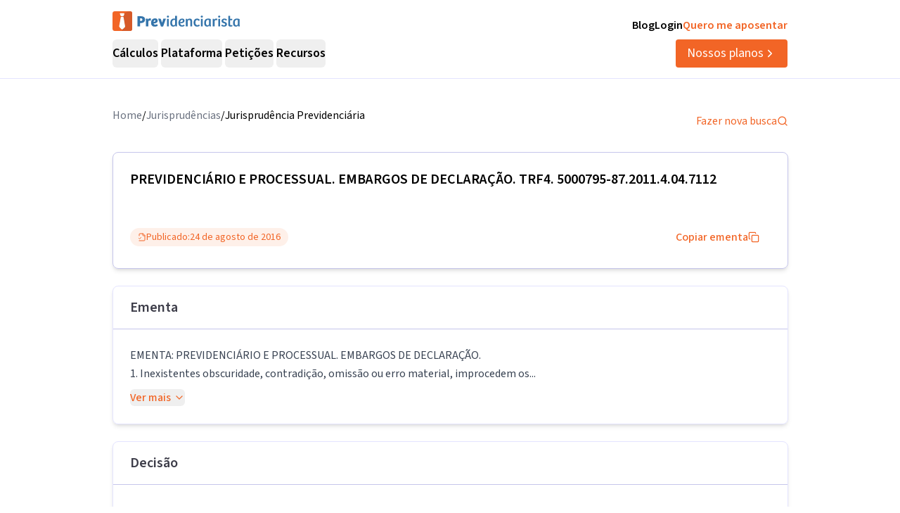

--- FILE ---
content_type: text/html; charset=utf-8
request_url: https://previdenciarista.com/TRF4/e-processual-embargos-de-declaracao-2016-08-24-5000795-87-2011-4-04-7112-8447220/
body_size: 15815
content:
<!DOCTYPE html><html lang="pt-BR" class="source_sans_3_89debad-module__dAezZG__className overflow-x-hidden"><head><meta charSet="utf-8"/><meta name="viewport" content="width=device-width, initial-scale=1"/><link rel="stylesheet" href="/_next/static/chunks/62acb5444f24f29f.css?dpl=dpl_C9JusywktSsaLpvp4E11LBkVMsu6" data-precedence="next"/><link rel="stylesheet" href="/_next/static/chunks/84499412de071ebf.css?dpl=dpl_C9JusywktSsaLpvp4E11LBkVMsu6" data-precedence="next"/><link rel="preload" as="script" fetchPriority="low" href="/_next/static/chunks/e92f969284c31c96.js?dpl=dpl_C9JusywktSsaLpvp4E11LBkVMsu6"/><script src="/_next/static/chunks/fccb1667c82b6182.js?dpl=dpl_C9JusywktSsaLpvp4E11LBkVMsu6" async=""></script><script src="/_next/static/chunks/94bde6376cf279be.js?dpl=dpl_C9JusywktSsaLpvp4E11LBkVMsu6" async=""></script><script src="/_next/static/chunks/bf40403b3fb02a59.js?dpl=dpl_C9JusywktSsaLpvp4E11LBkVMsu6" async=""></script><script src="/_next/static/chunks/turbopack-f2ed8ca5ea00caeb.js?dpl=dpl_C9JusywktSsaLpvp4E11LBkVMsu6" async=""></script><script src="/_next/static/chunks/b38f81fcdcd2eb46.js?dpl=dpl_C9JusywktSsaLpvp4E11LBkVMsu6" async=""></script><script src="/_next/static/chunks/a6c0991c9fc65970.js?dpl=dpl_C9JusywktSsaLpvp4E11LBkVMsu6" async=""></script><script src="/_next/static/chunks/ff1a16fafef87110.js?dpl=dpl_C9JusywktSsaLpvp4E11LBkVMsu6" async=""></script><script src="/_next/static/chunks/247eb132b7f7b574.js?dpl=dpl_C9JusywktSsaLpvp4E11LBkVMsu6" async=""></script><script src="/_next/static/chunks/ded94979b2a4ce1a.js?dpl=dpl_C9JusywktSsaLpvp4E11LBkVMsu6" async=""></script><script src="/_next/static/chunks/4ac9443459322c7e.js?dpl=dpl_C9JusywktSsaLpvp4E11LBkVMsu6" async=""></script><script src="/_next/static/chunks/5bab54bd1c7b797a.js?dpl=dpl_C9JusywktSsaLpvp4E11LBkVMsu6" async=""></script><script src="/_next/static/chunks/d893638e6388d445.js?dpl=dpl_C9JusywktSsaLpvp4E11LBkVMsu6" async=""></script><script src="/_next/static/chunks/9ec3db53ef51b017.js?dpl=dpl_C9JusywktSsaLpvp4E11LBkVMsu6" async=""></script><script src="/_next/static/chunks/5d88d6960b80a175.js?dpl=dpl_C9JusywktSsaLpvp4E11LBkVMsu6" async=""></script><script src="/_next/static/chunks/3c931b6addd202a6.js?dpl=dpl_C9JusywktSsaLpvp4E11LBkVMsu6" async=""></script><script src="/_next/static/chunks/a38c56d7b596f473.js?dpl=dpl_C9JusywktSsaLpvp4E11LBkVMsu6" async=""></script><script src="/_next/static/chunks/8afec6fa1b0d56d0.js?dpl=dpl_C9JusywktSsaLpvp4E11LBkVMsu6" async=""></script><script src="/_next/static/chunks/d963a082cdb69b90.js?dpl=dpl_C9JusywktSsaLpvp4E11LBkVMsu6" async=""></script><script src="/_next/static/chunks/9eac687b985a7deb.js?dpl=dpl_C9JusywktSsaLpvp4E11LBkVMsu6" async=""></script><script src="/_next/static/chunks/8e8bf7d9981d9462.js?dpl=dpl_C9JusywktSsaLpvp4E11LBkVMsu6" async=""></script><link rel="preconnect" href="https://www.googletagmanager.com"/><link rel="preconnect" href="https://www.google-analytics.com"/><link rel="preconnect" href="https://d2ws28wh88s8ta.cloudfront.net"/><link rel="preconnect" href="https://dnz6yh8i3gcjs.cloudfront.net"/><link rel="preconnect" href="https://d2f1b5qfzcjkhq.cloudfront.net"/><meta name="next-size-adjust" content=""/><title>5000795-87.2011.4.04.7112/TRF4: PREVIDENCIÁRIO E...</title><meta name="description" content="EMENTA: PREVIDENCIÁRIO E PROCESSUAL. EMBARGOS DE DECLARAÇÃO. 1. Inexistentes obscuridade, contradição, omissão ou erro material, improcedem os..."/><link rel="canonical" href="https://previdenciarista.com/trf4/e-processual-embargos-de-declaracao-2016-08-24-5000795-87-2011-4-04-7112-8447220/"/><meta property="og:title" content="5000795-87.2011.4.04.7112/TRF4: PREVIDENCIÁRIO E..."/><meta property="og:description" content="EMENTA: PREVIDENCIÁRIO E PROCESSUAL. EMBARGOS DE DECLARAÇÃO. 1. Inexistentes obscuridade, contradição, omissão ou erro material, improcedem os..."/><meta property="og:url" content="https://previdenciarista.com/trf4/e-processual-embargos-de-declaracao-2016-08-24-5000795-87-2011-4-04-7112-8447220/"/><meta name="twitter:card" content="summary"/><meta name="twitter:title" content="5000795-87.2011.4.04.7112/TRF4: PREVIDENCIÁRIO E..."/><meta name="twitter:description" content="EMENTA: PREVIDENCIÁRIO E PROCESSUAL. EMBARGOS DE DECLARAÇÃO. 1. Inexistentes obscuridade, contradição, omissão ou erro material, improcedem os..."/><link rel="icon" href="/favicon.ico?favicon.bce1550f.ico" sizes="32x32" type="image/x-icon"/><link rel="icon" href="/icon.png?icon.bce1550f.png" sizes="32x32" type="image/png"/><link rel="apple-touch-icon" href="/apple-icon.png?apple-icon.bce1550f.png" sizes="32x32" type="image/png"/><script type="application/ld+json">{"@context":"https://schema.org","@type":"Organization","@id":"https://previdenciarista.com/#Organization/","name":"Previdenciarista","alternateName":["Prev"],"legalName":"Previdenciarista Software Jurídico Ltda","description":"Plataforma de cálculos previdenciários e petições jurídicas para advogados de direito previdenciário.","url":"https://previdenciarista.com/","image":"https://previdenciarista.com/logos/brand.png","email":"contato@previdenciarista.com","telephone":"+555140638860","foundingDate":"2013-02-01","taxID":"19.765.871/0001-24","numberOfEmployees":{"type":"QuantitativeValue","minValue":20,"maxValue":30},"sameAs":["https://www.facebook.com/Previdenciaristacom","https://www.instagram.com/prevsite/","https://www.youtube.com/@prevsite","https://www.linkedin.com/company/previdenciarista","https://www.crunchbase.com/organization/previdenciarista","https://x.com/prevsite","https://previdenciarista.com/#organization/","https://previdenciarista.com/blog/","https://previdenciarista.com/#organization/","https://previdenciarista.com/blog/historia/"],"address":{"@type":"PostalAddress","streetAddress":"Rua Paul Harris, 91, sala 7","addressLocality":"Santa Maria","addressRegion":"BR","postalCode":"97015-480","addressCountry":"BR"}}</script><script type="application/ld+json">{"@context":"https://schema.org","@type":"Brand","slogan":"A plataforma indispensável para quem quer atuar em Direito Previdenciário.","@id":"https://previdenciarista.com/#Brand/","logo":"https://previdenciarista.com/logos/brand.png"}</script><script type="application/ld+json">{"@context":"https://schema.org","@type":"Organization","type":"Organization","name":"Previdenciarista","url":"https://previdenciarista.com/","sameAs":["https://www.facebook.com/Previdenciaristacom","https://www.instagram.com/prevsite/","https://www.youtube.com/@prevsite","https://www.linkedin.com/company/previdenciarista","https://www.crunchbase.com/organization/previdenciarista","https://x.com/prevsite"]}</script><script type="application/ld+json">{"@context":"https://schema.org","@type":"Organization","url":"https://previdenciarista.com/","logo":"https://previdenciarista.com/logos/brand.png","contactPoint":[{"telephone":"+555140638860","contactType":"customer service","email":"contato@previdenciarista.com","areaServed":"BR","availableLanguage":["Portuguese"]}]}</script><script type="application/ld+json">{"@context":"https://schema.org","@type":"BreadcrumbList","itemListElement":[{"@type":"ListItem","position":1,"item":{"@id":"https://previdenciarista.com/","name":"Início"}},{"@type":"ListItem","position":2,"item":{"@id":"https://previdenciarista.com/trf4/","name":"TRF4"}},{"@type":"ListItem","position":3,"item":{"@id":"https://previdenciarista.com/trf4/e-processual-embargos-de-declaracao-2016-08-24-5000795-87-2011-4-04-7112-8447220/","name":"E Processual Embargos De Declaracao 2016 08 24 5000795 87 2011 4 04 7112 8447220"}}]}</script><script src="/_next/static/chunks/a6dad97d9634a72d.js?dpl=dpl_C9JusywktSsaLpvp4E11LBkVMsu6" noModule=""></script></head><body><header class="px-6 flex items-center justify-between w-screen bg-white z-50 relative h-20 lg:h-[112px] border-b border-neutral-300" data-testid="header-container" data-variant="expanded"><div class="max-w-screen-lg mx-auto flex items-center w-full h-full lg:gap-10"><div class="w-full hidden lg:flex flex-col "><div class="flex justify-between w-full h-full"><div class="content-center justify-start"><!--$--><a data-testid="header-navigation-menu-logo-home" class="" href="/"><img alt="Logo previdenciarista" width="182" height="28" decoding="async" data-nimg="1" style="color:transparent" src="/logos/logo-full-blue.svg"/></a><!--/$--></div><div class="flex justify-end gap-4"><!--$--><a class="font-semibold py-2 hover:opacity-80 transition-all" data-testid="header-navigation-menu-blog" href="/blog/">Blog</a><!--/$--><!--$--><a target="_blank" class="font-semibold py-2 hover:opacity-80 transition-all" data-testid="header-navigation-menu-login" href="https://prev.app/login-escritorio/">Login</a><!--/$--><!--$--><a class="font-semibold py-2 text-brand-600 hover:text-brand-500 transition-all" data-testid="header-navigation-menu-quero-me-aposentar" href="/advogado-inss-aposentadoria-direito-previdenciario-online/">Quero me aposentar</a><!--/$--></div></div><div class="items-center justify-between gap-4 h-full hidden lg:flex"><div class="flex items-center"><nav aria-label="Main" data-orientation="horizontal" dir="ltr" class="relative z-10 flex max-w-max flex-1 items-center justify-center h-10 [&amp;_div.absolute]:top-[50px] [&amp;_div.absolute]:-left-4"><div style="position:relative"><ul data-orientation="horizontal" class="group flex flex-1 list-none items-center justify-center space-x-1 gap-6" dir="ltr"><li class="h-full"><button id="radix-_R_69iudb_-trigger-radix-_R_5m9iudb_" data-state="closed" aria-expanded="false" aria-controls="radix-_R_69iudb_-content-radix-_R_5m9iudb_" class="group inline-flex w-max items-center justify-center rounded-md bg-background py-2 transition-colors hover:bg-accent focus:bg-accent focus:text-accent-foreground focus:outline-none disabled:pointer-events-none disabled:opacity-50 data-[active]:bg-accent/50 data-[state=open]:bg-accent/50 group cursor-default text-lg group-hover/petitions:text-base-600 hover:text-base-600 font-semibold h-10" data-testid="header-navigation-menu-trigger-calculos" data-radix-collection-item="">Cálculos</button></li><li class="h-full"><button id="radix-_R_69iudb_-trigger-radix-_R_9m9iudb_" data-state="closed" aria-expanded="false" aria-controls="radix-_R_69iudb_-content-radix-_R_9m9iudb_" class="group inline-flex w-max items-center justify-center rounded-md bg-background py-2 transition-colors hover:bg-accent focus:bg-accent focus:text-accent-foreground focus:outline-none disabled:pointer-events-none disabled:opacity-50 data-[active]:bg-accent/50 data-[state=open]:bg-accent/50 group cursor-default text-lg group-hover/petitions:text-base-600 hover:text-base-600 font-semibold h-10" data-testid="header-navigation-menu-trigger-plataforma" data-radix-collection-item="">Plataforma</button></li><li class="group/petitions"><button id="radix-_R_69iudb_-trigger-radix-_R_dm9iudb_" data-state="closed" aria-expanded="false" aria-controls="radix-_R_69iudb_-content-radix-_R_dm9iudb_" class="group inline-flex w-max items-center justify-center rounded-md bg-background py-2 transition-colors hover:bg-accent focus:bg-accent focus:text-accent-foreground focus:outline-none disabled:pointer-events-none disabled:opacity-50 data-[active]:bg-accent/50 data-[state=open]:bg-accent/50 group cursor-default text-lg group-hover/petitions:text-base-600 hover:text-base-600 font-semibold h-10" data-testid="header-navigation-menu-trigger-peticoes" data-radix-collection-item="">Petições</button></li><li class="group/petitions"><button id="radix-_R_69iudb_-trigger-radix-_R_hm9iudb_" data-state="closed" aria-expanded="false" aria-controls="radix-_R_69iudb_-content-radix-_R_hm9iudb_" class="group inline-flex w-max items-center justify-center rounded-md bg-background py-2 transition-colors hover:bg-accent focus:bg-accent focus:text-accent-foreground focus:outline-none disabled:pointer-events-none disabled:opacity-50 data-[active]:bg-accent/50 data-[state=open]:bg-accent/50 group cursor-default text-lg group-hover/petitions:text-base-600 hover:text-base-600 font-semibold h-10" data-testid="header-navigation-menu-trigger-recursos" data-radix-collection-item="">Recursos</button></li></ul></div><div class="absolute top-20 flex justify-center"></div></nav></div><!--$--><a data-testid="header-navigation-menu-nossos-planos" class="rounded py-[6px] px-4 text-lg flex items-center justify-center gap-1 bg-brand-600 hover:bg-brand-500 transition-all text-white" href="/assine/">Nossos planos<svg xmlns="http://www.w3.org/2000/svg" width="18" height="18" viewBox="0 0 24 24" fill="none" stroke="currentColor" stroke-width="2" stroke-linecap="round" stroke-linejoin="round" class="lucide lucide-chevron-right"><path d="m9 18 6-6-6-6"></path></svg></a><!--/$--></div></div><div class="w-full flex lg:hidden"><div class="flex-1 items-center justify-start"><!--$--><a data-testid="header-navigation-menu-logo-home" class="lg:hidden w-full" href="/"><img alt="Logo previdenciarista" width="182" height="28" decoding="async" data-nimg="1" style="color:transparent" src="/logos/logo-full-blue.svg"/></a><!--/$--></div><div class="flex-1 justify-items-end"><button type="button" aria-haspopup="dialog" aria-expanded="false" aria-controls="radix-_R_2hiudb_" data-state="closed" aria-label="Abrir menu" title="Abrir menu" data-testid="header-navigation-menu-mobile-hamburger-trigger" class="bg-neutral-200 hover:bg-neutral-300 transition-all w-8 h-8 rounded flex items-center justify-end lg:hidden"><svg xmlns="http://www.w3.org/2000/svg" width="32" height="32" viewBox="0 0 24 24" fill="none" stroke="currentColor" stroke-width="2" stroke-linecap="round" stroke-linejoin="round" class="lucide lucide-menu"><line x1="4" x2="20" y1="12" y2="12"></line><line x1="4" x2="20" y1="6" y2="6"></line><line x1="4" x2="20" y1="18" y2="18"></line></svg></button></div></div></div></header><!--$?--><template id="B:0"></template><div class="min-h-screen flex items-center justify-center"><div class="animate-pulse space-y-4 w-full max-w-4xl px-4"><div class="h-8 bg-neutral-200 rounded w-3/4"></div><div class="h-6 bg-neutral-200 rounded w-full"></div><div class="h-6 bg-neutral-200 rounded w-full"></div><div class="h-6 bg-neutral-200 rounded w-2/3"></div></div></div><!--/$--><footer data-testid="footer" class="w-full bg-neutral-solid-1000 text-white px-6 z-20"><div class="max-w-screen-lg mx-auto w-full py-8 lg:py-[70px]"><div class="grid grid-cols-1 md:grid-cols-3 gap-8 lg:gap-12 mb-12 lg:mb-16"><div data-testid="footer-calculos-links" class="flex flex-col gap-4 lg:gap-6"><h3 class="font-bold text-lg">Cálculos Previdenciários</h3><div class="flex flex-col gap-3 lg:gap-4"><!--$--><a class="leading-[18px] hover:text-brand-500 transition-all" href="/extensao-produto/">Cálculo em 1 clique</a><!--/$--><!--$--><a class="leading-[18px] hover:text-brand-500 transition-all" href="/revisao-da-vida-toda-produto/">Revisão da vida toda</a><!--/$--><!--$--><a class="leading-[18px] hover:text-brand-500 transition-all" href="/liquidacao-produto/">Liquidação de sentença</a><!--/$--><!--$--><a class="leading-[18px] hover:text-brand-500 transition-all" href="/calculadora/tempo-de-contribuicao/">Tempo de contribuição</a><!--/$--><!--$--><a class="leading-[18px] hover:text-brand-500 transition-all" href="/calculadora/aposentadoria-especial/">Aposentadoria especial</a><!--/$--><!--$--><a class="leading-[18px] hover:text-brand-500 transition-all" href="/calculadora/aposentadoria-por-invalidez/">Aposentadoria por invalidez</a><!--/$--><!--$--><a class="leading-[18px] hover:text-brand-500 transition-all" href="/calculadora/aposentadoria-por-idade/">Aposentadoria por idade</a><!--/$--></div></div><div data-testid="footer-produtos-links" class="flex flex-col gap-4 lg:gap-6"><h3 class="font-bold text-lg">Produtos</h3><div class="flex flex-col gap-3 lg:gap-4"><!--$--><a class="leading-[18px] hover:text-brand-500 transition-all" href="/banco-de-laudos-produto/">Banco de laudos</a><!--/$--><!--$--><a class="leading-[18px] hover:text-brand-500 transition-all" href="/jurisprudencias/">Banco de jurisprudência</a><!--/$--><!--$--><a class="leading-[18px] hover:text-brand-500 transition-all" href="/advogados/">Diretório de advogados</a><!--/$--><!--$--><a class="leading-[18px] hover:text-brand-500 transition-all" href="/escritorios-produto/">Escritório virtual</a><!--/$--></div><h3 class="font-bold text-lg">Para segurados</h3><div class="flex flex-col gap-3 lg:gap-4"><!--$--><a class="leading-[18px] hover:text-brand-500 transition-all" href="/advogados/">Encontre advogados</a><!--/$--><!--$--><a class="leading-[18px] hover:text-brand-500 transition-all" href="/advogado-inss-aposentadoria-direito-previdenciario-online/">Tire suas dúvidas sobre NSS</a><!--/$--><!--$--><a class="leading-[18px] hover:text-brand-500 transition-all" href="/blog/">Notícias previdenciárias</a><!--/$--></div></div><div data-testid="footer-institucional-links" class="flex flex-col gap-4 lg:gap-6"><h3 class="font-bold text-lg">Portal</h3><div class="flex flex-col gap-3 lg:gap-4"><!--$--><a class="leading-[18px] hover:text-brand-500 transition-all" href="/blog/beneficios-previdenciarios/">Benefícios previdenciários</a><!--/$--><!--$--><a class="leading-[18px] hover:text-brand-500 transition-all" href="/blog/revisoes/">Revisões previdenciárias</a><!--/$--><!--$--><a class="leading-[18px] hover:text-brand-500 transition-all" href="/blog/">Notícias previdenciárias</a><!--/$--></div><h3 class="font-bold text-lg">Institucional</h3><div class="flex flex-col gap-3 lg:gap-4"><!--$--><a class="leading-[18px] hover:text-brand-500 transition-all" href="/blog/historia/">Quem somos</a><!--/$--><!--$--><a class="leading-[18px] hover:text-brand-500 transition-all" href="https://ajuda.previdenciarista.com/">Central de ajuda</a><!--/$--><!--$--><a class="leading-[18px] hover:text-brand-500 transition-all" href="/mapa/">Mapa</a><!--/$--><!--$--><a class="leading-[18px] hover:text-brand-500 transition-all" href="/termos-e-condicoes/">Termos de uso</a><!--/$--><!--$--><a class="leading-[18px] hover:text-brand-500 transition-all" href="/politica-de-privacidade/">Política de privacidade</a><!--/$--></div></div></div><div class="border-t border-neutral-800 mb-8 lg:mb-12"></div><div class="grid grid-cols-1 md:grid-cols-3 gap-6 items-center"><div class="flex justify-start"><!--$--><a target="_blank" rel="noopener noreferrer" class="hover:opacity-70 transition-all" href="/"><img alt="Logo Previdenciarista" loading="lazy" width="185" height="30" decoding="async" data-nimg="1" style="color:transparent" src="/logos/logo-full-white.svg"/></a><!--/$--></div><div data-testid="footer-social-links"><div class="flex items-center justify-center gap-4"><!--$--><a target="_blank" rel="noopener noreferrer" class="hover:opacity-70 transition-all" href="https://www.facebook.com/Previdenciaristacom/"><img alt="Facebook Previdenciarista" loading="lazy" width="24" height="24" decoding="async" data-nimg="1" class="" style="color:transparent" src="/icons/brands/facebook.svg"/></a><!--/$--><!--$--><a target="_blank" rel="noopener noreferrer" class="hover:opacity-70 transition-all" href="https://www.youtube.com/c/PrevidenciaristaCom?sub_confirmation=1"><img alt="Youtube Previdenciarista" loading="lazy" width="24" height="24" decoding="async" data-nimg="1" class="" style="color:transparent" src="/icons/brands/youtube.svg"/></a><!--/$--><!--$--><a target="_blank" rel="noopener noreferrer" class="hover:opacity-70 transition-all" href="https://www.instagram.com/prevsite/"><img alt="Instagram Previdenciarista" loading="lazy" width="24" height="24" decoding="async" data-nimg="1" class="" style="color:transparent" src="/icons/brands/instagram.svg"/></a><!--/$--><!--$--><a target="_blank" rel="noopener noreferrer" class="hover:opacity-70 transition-all" href="https://www.linkedin.com/company/previdenciarista/posts/?feedView=all"><img alt="Linkedin Previdenciarista" loading="lazy" width="24" height="24" decoding="async" data-nimg="1" class="" style="color:transparent" src="/icons/brands/linkedin.svg"/></a><!--/$--><!--$--><a target="_blank" rel="noopener noreferrer" class="hover:opacity-70 transition-all" href="https://x.com/intent/user?screen_name=prevsite"><img alt="X Previdenciarista (Twitter)" loading="lazy" width="24" height="24" decoding="async" data-nimg="1" class="" style="color:transparent" src="/icons/brands/x.svg"/></a><!--/$--><!--$--><a target="_blank" rel="noopener noreferrer" class="hover:opacity-70 transition-all" href="https://www.tiktok.com/@prevsite"><img alt="TikTok Previdenciarista" loading="lazy" width="24" height="24" decoding="async" data-nimg="1" class="" style="color:transparent" src="/icons/brands/tiktok.svg"/></a><!--/$--></div></div><div class="justify-end"><p data-testid="footer-cnpj" class="text-right">CNPJ 19.765.871/0001-24</p><p data-testid="footer-since" class="text-right">Fundado em 2013</p></div></div></div></footer><div class="fixed bottom-0 left-0 z-[100] w-full h-[70px] flex items-center justify-center transition-all lg:hidden"><!--$?--><template id="B:1"></template><a target="_self" class="inline-flex font-semibold items-center shadow-md shadow-slate-400/50 justify-center bg-brand-600 text-xl text-white hover:bg-brand-500 mb-2 px-7 py-3 rounded-md" data-testid="button-ver-planos-footer-fixed-mobile" href="/assine/">Quero testar agora!<!-- --> <svg xmlns="http://www.w3.org/2000/svg" width="24" height="24" viewBox="0 0 24 24" fill="none" stroke="currentColor" stroke-width="2" stroke-linecap="round" stroke-linejoin="round" class="lucide lucide-chevron-right"><path d="m9 18 6-6-6-6"></path></svg></a><!--/$--></div><section class="Toastify" aria-live="polite" aria-atomic="false" aria-relevant="additions text" aria-label="Notifications Alt+T"></section><div class="fixed bottom-0 left-0 z-[100] w-full h-[70px] flex items-center justify-center transition-all lg:hidden"><!--$?--><template id="B:2"></template><a target="_self" class="inline-flex font-semibold items-center shadow-md shadow-slate-400/50 justify-center bg-brand-600 text-xl text-white hover:bg-brand-500 mb-2 px-7 py-3 rounded-md" data-testid="button-ver-planos-footer-fixed-mobile" href="/assine/">Quero testar agora!<!-- --> <svg xmlns="http://www.w3.org/2000/svg" width="24" height="24" viewBox="0 0 24 24" fill="none" stroke="currentColor" stroke-width="2" stroke-linecap="round" stroke-linejoin="round" class="lucide lucide-chevron-right"><path d="m9 18 6-6-6-6"></path></svg></a><!--/$--></div><script>requestAnimationFrame(function(){$RT=performance.now()});</script><script src="/_next/static/chunks/e92f969284c31c96.js?dpl=dpl_C9JusywktSsaLpvp4E11LBkVMsu6" id="_R_" async=""></script><div hidden id="S:0"><script type="application/ld+json">{"@context":"https://schema.org","@type":"WebPage","@id":"https://previdenciarista.com/trf4/e-processual-embargos-de-declaracao-2016-08-24-5000795-87-2011-4-04-7112-8447220/#webpage","url":"https://previdenciarista.com/trf4/e-processual-embargos-de-declaracao-2016-08-24-5000795-87-2011-4-04-7112-8447220/","name":"5000795-87.2011.4.04.7112/TRF4: PREVIDENCIÁRIO E...","isPartOf":{"@id":"https://previdenciarista.com/#app"},"breadcrumb":{"@type":"BreadcrumbList","itemListElement":[{"@type":"ListItem","position":1,"item":{"@id":"https://previdenciarista.com/","name":"Início"}},{"@type":"ListItem","position":2,"item":{"@id":"https://previdenciarista.com/jurisprudencias/","name":"Jurisprudências"}}]}}</script><script type="application/ld+json">{"@context":"https://schema.org","@type":"TechArticle","@id":"https://previdenciarista.com/trf4/e-processual-embargos-de-declaracao-2016-08-24-5000795-87-2011-4-04-7112-8447220/#article","mainEntityOfPage":{"@type":"WebPage","@id":"https://previdenciarista.com/trf4/e-processual-embargos-de-declaracao-2016-08-24-5000795-87-2011-4-04-7112-8447220/#webpage"},"headline":"5000795-87.2011.4.04.7112/TRF4: PREVIDENCIÁRIO E...","description":"EMENTA: PREVIDENCIÁRIO E PROCESSUAL. EMBARGOS DE DECLARAÇÃO. 1. Inexistentes obscuridade, contradição, omissão ou erro material, improcedem os...","image":"https://previdenciarista.com/logos/brand.png","author":{"@type":"Organization","@id":"https://previdenciarista.com/#organization"},"publisher":{"@id":"https://previdenciarista.com/#organization"},"datePublished":"2016-08-24","dateModified":"2016-08-24","inLanguage":"pt-BR","keywords":["jurisprudência previdenciária","TRF4","EMENTA:   PREVIDENCIÁRIO E PROCESSUAL","EMBARGOS DE DECLARAÇÃO","decisão judicial"],"isPartOf":{"@id":"https://previdenciarista.com/trf4/e-processual-embargos-de-declaracao-2016-08-24-5000795-87-2011-4-04-7112-8447220/#webpage"}}</script><div class="pt-10"><div class="relative z-10 mx-auto flex w-full max-w-[961px] flex-col items-start rounded bg-white pb-5 px-4 lg:px-0"><div class="w-full flex items-center justify-between pb-6"><ul class="flex-row justify-end gap-2 hidden lg:flex"><li class="text-gray-500"><!--$--><a class="text-base text-secondary-600 transition-colors hover:text-secondary-700" href="/">Home</a><!--/$--></li><span>/</span><li class="text-gray-500"><!--$--><a class="text-base text-secondary-600 transition-colors hover:text-secondary-700" href="/jurisprudencias/">Jurisprudências</a><!--/$--></li><span>/</span><li><p class="text-base text-secondary-600 transition-colors hover:text-secondary-700">Jurisprudência Previdenciária</p></li></ul><!--$--><a class="flex items-center gap-2 text-base text-brand-600 transition-colors hover:text-brand-700" href="/jurisprudencias/">Fazer nova busca<svg xmlns="http://www.w3.org/2000/svg" width="24" height="24" viewBox="0 0 24 24" fill="none" stroke="currentColor" stroke-width="2" stroke-linecap="round" stroke-linejoin="round" class="lucide lucide-search w-4 h-4"><circle cx="11" cy="11" r="8"></circle><path d="m21 21-4.3-4.3"></path></svg></a><!--/$--></div><main class="mx-auto w-full"><header><div class="w-full border border-neutral-400 p-6 shadow-md rounded-lg"><h1 data-testid="decision-title" class="pb-8 text-xl font-semibold" itemProp="headline">PREVIDENCIÁRIO E PROCESSUAL. EMBARGOS DE DECLARAÇÃO. TRF4. 5000795-87.2011.4.04.7112</h1><div class="flex flex-col lg:flex-row items-center justify-between w-full gap-4 mt-4"><div class="rounded-full border px-2.5 py-0.5 transition-colors focus:outline-none focus:ring-2 focus:ring-ring focus:ring-offset-2 border-transparent bg-brand-100 text-brand-600 hover:bg-brand-100 flex items-center justify-between gap-1 font-normal text-sm"><svg xmlns="http://www.w3.org/2000/svg" width="24" height="24" viewBox="0 0 24 24" fill="none" stroke="currentColor" stroke-width="2" stroke-linecap="round" stroke-linejoin="round" class="lucide lucide-file-check2 w-3 h-3"><path d="M4 22h14a2 2 0 0 0 2-2V7l-5-5H6a2 2 0 0 0-2 2v4"></path><path d="M14 2v4a2 2 0 0 0 2 2h4"></path><path d="m3 15 2 2 4-4"></path></svg><span>Publicado:</span><time dateTime="2016-08-24" itemProp="datePublished">24 de agosto de 2016</time></div><button class="justify-center whitespace-nowrap rounded-md text-base ring-offset-background focus-visible:outline-none focus-visible:ring-2 focus-visible:ring-ring focus-visible:ring-offset-2 disabled:pointer-events-none disabled:opacity-50 [&amp;_svg]:pointer-events-none [&amp;_svg]:size-4 [&amp;_svg]:shrink-0 border-none font-medium h-10 px-4 py-2 text-brand-600 hover:text-brand-500 transition-colors flex items-center gap-2 bg-transparent hover:bg-transparent" data-testid="decision-copy-citacao-button">Copiar ementa<svg xmlns="http://www.w3.org/2000/svg" width="24" height="24" viewBox="0 0 24 24" fill="none" stroke="currentColor" stroke-width="2" stroke-linecap="round" stroke-linejoin="round" class="lucide lucide-copy w-3 h-3"><rect width="14" height="14" x="8" y="8" rx="2" ry="2"></rect><path d="M4 16c-1.1 0-2-.9-2-2V4c0-1.1.9-2 2-2h10c1.1 0 2 .9 2 2"></path></svg></button></div></div><div class="w-full border border-neutral-300 shadow-md rounded-lg mt-6"><div class="py-4 flex items-center justify-between px-6 border-b border-neutral-400"><span class="text-xl font-semibold text-neutral-800">Ementa</span></div><div class="p-6"><div class="text-gray-700 leading-relaxed"><p data-testid="decision-ementa" class="whitespace-pre-line mb-2">EMENTA:   PREVIDENCIÁRIO E PROCESSUAL. EMBARGOS DE DECLARAÇÃO.
1. Inexistentes obscuridade, contradição, omissão ou erro material, improcedem os...</p><button class="inline-flex items-center justify-center gap-2 whitespace-nowrap text-base ring-offset-background transition-colors focus-visible:outline-none focus-visible:ring-2 focus-visible:ring-ring focus-visible:ring-offset-2 disabled:pointer-events-none disabled:opacity-50 [&amp;_svg]:pointer-events-none [&amp;_svg]:size-4 [&amp;_svg]:shrink-0 rounded-md text-brand-600 hover:text-brand-700 hover:bg-brand-50 p-0 h-auto font-medium">Ver mais<svg xmlns="http://www.w3.org/2000/svg" width="24" height="24" viewBox="0 0 24 24" fill="none" stroke="currentColor" stroke-width="2" stroke-linecap="round" stroke-linejoin="round" class="lucide lucide-chevron-down w-4 h-4 ml-1"><path d="m6 9 6 6 6-6"></path></svg></button></div></div></div></header><section class="w-full border border-neutral-300 shadow-md rounded-lg mt-6"><div class="py-4 flex items-center justify-between px-6 border-b border-neutral-400"><span class="text-xl font-semibold text-neutral-800">Decisão</span></div><div class="p-6"><article data-testid="decision-content" class="ArticleDecision-module__Nb2ZpW__articleDecision" itemProp="articleBody"><div id="divGeral"><br/> <div class="identProcesso">EMBARGOS DE DECLARAÇÃO EM APELAÇÃO CÍVEL Nº 5000795-87.2011.4.04.7112/RS</div><table MyWidth="13,72" cols="3" rows="8" Border="0"><tr><td width="22%"><div class="parte">RELATOR</div></td><td width="3%" Align="Center"><div class="parte">:</div></td><td><div class="parte">MARCELO DE NARDI</div></td></tr><tr><td width="22%"><div class="parte">EMBARGANTE</div></td><td width="3%" Align="Center"><div class="parte">:</div></td><td><div class="parte">OZAIR DE QUADROS MEDEIROS</div></td></tr><tr><td width="22%"><div class="parte">ADVOGADO</div></td><td width="3%" Align="Center"><div class="parte">:</div></td><td><div class="parte">ALEXANDRA LONGONI PFEIL</div></td></tr><tr><td width="22%"><div class="parte"></div></td><td width="3%" Align="Center"><div class="parte">:</div></td><td><div class="parte">JULIA CAROLINA LONGHI KOSCIUK</div></td></tr><tr><td width="22%"><div class="parte"></div></td><td width="3%" Align="Center"><div class="parte">:</div></td><td><div class="parte">ANILDO IVO DA SILVA</div></td></tr><tr><td width="22%"><div class="parte"></div></td><td width="3%" Align="Center"><div class="parte">:</div></td><td><div class="parte">MIRELE MULLER</div></td></tr><tr><td width="22%"><div class="parte">EMBARGADO</div></td><td width="3%" Align="Center"><div class="parte">:</div></td><td><div class="parte">ACÓRDÃO</div></td></tr><tr><td width="22%"><div class="parte">INTERESSADO</div></td><td width="3%" Align="Center"><div class="parte">:</div></td><td><div class="parte">INSTITUTO NACIONAL DO SEGURO SOCIAL - INSS</div></td></tr></table><div style="font-size:1pt;font-family:&#x27;Times New Roman&#x27;;text-align:center"></div><div class="titulo">EMENTA</div><div style="font-size:1pt;font-family:&#x27;Times New Roman&#x27;;text-align:center"></div><div class="caputEmenta">PREVIDENCIÁRIO E PROCESSUAL. EMBARGOS DE DECLARAÇÃO.</div><div class="ementa">1. Inexistentes obscuridade, contradição, omissão ou erro material, improcedem os embargos de declaração.</div><div class="ementa">2. Imposição ao autor da multa do § 2º do art. 1.021 do CPC2015, devido ao caráter protelatório do recurso. </div><div style="font-size:1pt;font-family:&#x27;Times New Roman&#x27;;text-align:center"></div><div class="titulo">ACÓRDÃO</div><div style="font-size:1pt;font-family:&#x27;Times New Roman&#x27;;text-align:center"></div><div class="paragrafoNormal">Vistos e relatados estes autos em que são partes as acima indicadas, decide a Egrégia Quinta Turma do Tribunal Regional Federal da Quarta Região, por unanimidade, negar provimento aos embargos de declaração e impor ao embargante  a<b><b></b> multa<b><b></b> </b>do § 2º do art. 1.021 do CPC2015, nos termos do relatório, votos e notas de julgamento que ficam fazendo parte integrante do presente julgado. </b></div><div class="DataJulgA">Porto Alegre, 23 de agosto de 2016.</div><div style="font-size:1pt;font-family:&#x27;Times New Roman&#x27;;text-align:center"></div><div class="assinatura"> Marcelo De Nardi</div><div class="assinatura">Relator</div><br/>             <hr/><font size="3"><table><tr><td colSpan="2">Documento eletrônico assinado por <b>Marcelo De Nardi, Relator</b>, na forma do artigo 1º, inciso III, da Lei 11.419, de 19 de dezembro de 2006 e Resolução TRF 4ª Região nº 17, de 26 de março de 2010.  A conferência da <b>autenticidade do documento</b> está disponível no endereço eletrônico http://www.trf4.jus.br/trf4/processos/verifica.php, mediante o preenchimento do código verificador <b>8447220v5</b> e, se solicitado, do código CRC <b>8935340B</b>.     </td></tr><tr><td colSpan="2">     </td></tr><tr><td colSpan="2">         Informações adicionais da assinatura:     </td></tr><tr><td width="30%">         Signatário (a):     </td><td>         MARCELO DE NARDI:2125     </td></tr><tr><td>         Nº de Série do Certificado:     </td><td>         2EB72D15BABF527E     </td></tr><tr><td>         Data e Hora:     </td><td>         24/08/2016 17:39:30     </td></tr></table></font><hr/><br/><br/><br style="page-break-after:always"/> <div class="identProcesso">EMBARGOS DE DECLARAÇÃO EM APELAÇÃO CÍVEL Nº 5000795-87.2011.4.04.7112/RS</div><table MyWidth="13,72" cols="3" rows="8" Border="0"><tr><td width="22%"><div class="parte">RELATOR</div></td><td width="3%" Align="Center"><div class="parte">:</div></td><td><div class="parte">MARCELO DE NARDI</div></td></tr><tr><td width="22%"><div class="parte">EMBARGANTE</div></td><td width="3%" Align="Center"><div class="parte">:</div></td><td><div class="parte">OZAIR DE QUADROS MEDEIROS</div></td></tr><tr><td width="22%"><div class="parte">ADVOGADO</div></td><td width="3%" Align="Center"><div class="parte">:</div></td><td><div class="parte">ALEXANDRA LONGONI PFEIL</div></td></tr><tr><td width="22%"><div class="parte"></div></td><td width="3%" Align="Center"><div class="parte">:</div></td><td><div class="parte">JULIA CAROLINA LONGHI KOSCIUK</div></td></tr><tr><td width="22%"><div class="parte"></div></td><td width="3%" Align="Center"><div class="parte">:</div></td><td><div class="parte">ANILDO IVO DA SILVA</div></td></tr><tr><td width="22%"><div class="parte"></div></td><td width="3%" Align="Center"><div class="parte">:</div></td><td><div class="parte">MIRELE MULLER</div></td></tr><tr><td width="22%"><div class="parte">EMBARGADO</div></td><td width="3%" Align="Center"><div class="parte">:</div></td><td><div class="parte">ACÓRDÃO</div></td></tr><tr><td width="22%"><div class="parte">INTERESSADO</div></td><td width="3%" Align="Center"><div class="parte">:</div></td><td><div class="parte">INSTITUTO NACIONAL DO SEGURO SOCIAL - INSS</div></td></tr></table><div style="font-size:1pt;font-family:&#x27;Times New Roman&#x27;;text-align:center"></div><div class="titulo">RELATÓRIO</div><div style="font-size:1pt;font-family:&#x27;Times New Roman&#x27;;text-align:center"></div><div class="paragrafoNormal">Trata-se de embargos de declaração (Evento 26) opostos contra o acórdão do Evento 20.</div><div class="paragrafoNormal"> </div><div class="paragrafoNormal">O embargante alega que <i>&quot;o termo inicial dos efeitos financeiros deve contar da DER 14/10/2005<b>, </b>quando preencheu os requisitos necessários a concessão da aposentadoria postulada, muito embora a data informada no pedido da exordial conste erroneamente&quot;.</i></div><div style="font-size:1pt;font-family:&#x27;Times New Roman&#x27;;text-align:center"></div><div class="titulo">VOTO</div><div style="font-size:1pt;font-family:&#x27;Times New Roman&#x27;;text-align:center"></div><div class="paragrafoNormal">Não merecem provimento os embargos de declaração. Na inicial, o aurtore postulou que o termo inicial dos efeitos financeiros da revisão fosse a data do protocolo desse pedido na via administrativa (26nov.2008). Somente neste momento, nos segundos embargos de declaração apresentados, o demandante requer a modificação do acórdão, sob o argumento de ter sido indicada data equivocada na inicial. O pedido não pode ser acolhido, seja porque os embargos de declaração não se prestam para alteração  dos fundamentos do acórdão, seja porque o acolhimento da pretensão implicaria modificação do pedido depois de prestada a jurisdição em segundo grau.</div><div class="paragrafoNormal"> </div><div class="paragrafoNormal">O autor se debate tentando provocar nova decisão de mérito. Está a praticar ação protelatória da conclusão definitiva deste processo, com formação de coisa julgada contrária aos seus interesses. Incide o § 2º do art. 1.026 do CPC2015, razão pela qual é aplicada ao autor a multa de um por cento do valor da causa (R$ 52.819,20; Evento 1-INIC1), atualizado pela variação do INPC a contar da data de propositura da ação até o efetivo pagamento. Esta verba não está sujeita às restrições da Assistência Judiciária Gratuita (AJG), e reverterá em favor do INSS.</div><div class="paragrafoNormal"> </div><div class="paragrafoNormal">Pelo exposto, voto no sentido de negar provimento aos embargos de declaração e impor ao embargante a multa do § 2º do art. 1.021 do CPC2015.</div><div style="font-size:1pt;font-family:&#x27;Times New Roman&#x27;;text-align:center"></div><div class="assinatura"> Marcelo De Nardi</div><div class="assinatura">Relator</div><br/>             <hr/><font size="3"><table><tr><td colSpan="2">Documento eletrônico assinado por <b>Marcelo De Nardi, Relator</b>, na forma do artigo 1º, inciso III, da Lei 11.419, de 19 de dezembro de 2006 e Resolução TRF 4ª Região nº 17, de 26 de março de 2010.  A conferência da <b>autenticidade do documento</b> está disponível no endereço eletrônico http://www.trf4.jus.br/trf4/processos/verifica.php, mediante o preenchimento do código verificador <b>8447178v6</b> e, se solicitado, do código CRC <b>90B4C590</b>.     </td></tr><tr><td colSpan="2">     </td></tr><tr><td colSpan="2">         Informações adicionais da assinatura:     </td></tr><tr><td width="30%">         Signatário (a):     </td><td>         MARCELO DE NARDI:2125     </td></tr><tr><td>         Nº de Série do Certificado:     </td><td>         2EB72D15BABF527E     </td></tr><tr><td>         Data e Hora:     </td><td>         24/08/2016 17:39:29     </td></tr></table></font><hr/><br/><br/><br style="page-break-after:always"/> <div class="titulo">EXTRATO DE ATA DA SESSÃO DE 23/08/2016</div><div class="identProcesso">EMBARGOS DE DECLARAÇÃO EM APELAÇÃO CÍVEL Nº 5000795-87.2011.4.04.7112/RS</div><div class="paragrafoNormSRecuo">ORIGEM: RS 50007958720114047112</div><div style="font-size:1pt;font-family:&#x27;Times New Roman&#x27;;text-align:center"></div><table MyWidth="13,72" cols="3" rows="4" Border="0"><tr><td width="22%"><div class="parteSN">INCIDENTE</div></td><td width="3%" Align="Center"><div class="parteSN">:</div></td><td><div class="parteSN">EMBARGOS DE DECLARAÇÃO</div></td></tr><tr><td width="22%"><div class="parteSN">RELATOR</div></td><td width="3%" Align="Center"><div class="parteSN">:</div></td><td><div class="parteSN">Juiz Federal MARCELO DE NARDI</div></td></tr><tr><td width="22%"><div class="parteSN">PRESIDENTE</div></td><td width="3%" Align="Center"><div class="parteSN">:</div></td><td><div class="parteSN"> Paulo Afonso Brum Vaz</div></td></tr><tr><td width="22%"><div class="parteSN">PROCURADOR</div></td><td width="3%" Align="Center"><div class="parteSN">:</div></td><td><div class="parteSN">Dr. Flávio Augusto de Andrade Strapason</div></td></tr></table><table MyWidth="13,72" cols="3" rows="7" Border="0"><tr><td width="22%"><div class="parteSN">EMBARGANTE</div></td><td width="3%" Align="Center"><div class="parteSN">:</div></td><td><div class="parteSN">OZAIR DE QUADROS MEDEIROS</div></td></tr><tr><td width="22%"><div class="parteSN">ADVOGADO</div></td><td width="3%" Align="Center"><div class="parteSN">:</div></td><td><div class="parteSN">ALEXANDRA LONGONI PFEIL</div></td></tr><tr><td width="22%"><div class="parteSN"></div></td><td width="3%" Align="Center"><div class="parteSN">:</div></td><td><div class="parteSN">JULIA CAROLINA LONGHI KOSCIUK</div></td></tr><tr><td width="22%"><div class="parteSN"></div></td><td width="3%" Align="Center"><div class="parteSN">:</div></td><td><div class="parteSN">ANILDO IVO DA SILVA</div></td></tr><tr><td width="22%"><div class="parteSN"></div></td><td width="3%" Align="Center"><div class="parteSN">:</div></td><td><div class="parteSN">MIRELE MULLER</div></td></tr><tr><td width="22%"><div class="parteSN">EMBARGADO</div></td><td width="3%" Align="Center"><div class="parteSN">:</div></td><td><div class="parteSN">ACÓRDÃO</div></td></tr><tr><td width="22%"><div class="parteSN">INTERESSADO</div></td><td width="3%" Align="Center"><div class="parteSN">:</div></td><td><div class="parteSN">INSTITUTO NACIONAL DO SEGURO SOCIAL - INSS</div></td></tr></table><div style="font-size:1pt;font-family:&#x27;Times New Roman&#x27;;text-align:center"></div><div class="paragrafoNormal">Certifico que este processo foi incluído na Pauta do dia 23/08/2016, na seqüência 811, disponibilizada no DE de 28/07/2016, da qual foi intimado(a) INSTITUTO NACIONAL DO SEGURO SOCIAL - INSS, o MINISTÉRIO PÚBLICO FEDERAL e as demais PROCURADORIAS FEDERAIS.</div><div style="font-size:1pt;font-family:&#x27;Times New Roman&#x27;;text-align:center"></div><div class="paragrafoNormal">Certifico que o(a) 5ª TURMA, ao apreciar os autos do processo em epígrafe, em sessão realizada nesta data, proferiu a seguinte decisão:</div><div class="paragrafoNormal">A TURMA, POR UNANIMIDADE, DECIDIU NEGAR PROVIMENTO AOS EMBARGOS DE DECLARAÇÃO E IMPOR AO EMBARGANTE A MULTA DO § 2º DO ART. 1.021 DO CPC2015.</div><div style="font-size:1pt;font-family:&#x27;Times New Roman&#x27;;text-align:center"></div><table MyWidth="13,72" cols="3" rows="4" Border="0"><tr><td width="22%"><div class="parteSN">RELATOR ACÓRDÃO</div></td><td width="3%" Align="Center"><div class="parteSN">:</div></td><td><div class="parteSN">Juiz Federal MARCELO DE NARDI</div></td></tr><tr><td width="22%"><div class="parteSN">VOTANTE(S)</div></td><td width="3%" Align="Center"><div class="parteSN">:</div></td><td><div class="parteSN">Juiz Federal MARCELO DE NARDI</div></td></tr><tr><td width="22%"><div class="parteSN"></div></td><td width="3%" Align="Center"><div class="parteSN">:</div></td><td><div class="parteSN">Des. Federal PAULO AFONSO BRUM VAZ</div></td></tr><tr><td width="22%"><div class="parteSN"></div></td><td width="3%" Align="Center"><div class="parteSN">:</div></td><td><div class="parteSN">Des. Federal ROGERIO FAVRETO</div></td></tr></table><div style="font-size:1pt;font-family:&#x27;Times New Roman&#x27;;text-align:center"></div><div class="assinatura"> Lídice Peña Thomaz</div><div class="assinatura">Secretária de Turma</div><div style="font-size:1pt;font-family:&#x27;Times New Roman&#x27;;text-align:center"></div><br/>             <hr/><font size="3"><table><tr><td colSpan="2">Documento eletrônico assinado por <b>Lídice Peña Thomaz, Secretária de Turma</b>, na forma do artigo 1º, inciso III, da Lei 11.419, de 19 de dezembro de 2006 e Resolução TRF 4ª Região nº 17, de 26 de março de 2010.  A conferência da <b>autenticidade do documento</b> está disponível no endereço eletrônico http://www.trf4.jus.br/trf4/processos/verifica.php, mediante o preenchimento do código verificador <b>8544970v1</b> e, se solicitado, do código CRC <b>A6CE80C9</b>.     </td></tr><tr><td colSpan="2">     </td></tr><tr><td colSpan="2">         Informações adicionais da assinatura:     </td></tr><tr><td width="30%">         Signatário (a):     </td><td>         Lídice Peña Thomaz     </td></tr><tr><td>         Data e Hora:     </td><td>         24/08/2016 00:33     </td></tr></table></font><hr/><br/><br/><br style="page-break-after:always"/><p></p></div></article></div></section><section class="w-full flex justify-center py-16 bg-white lg:flex-row-reverse" style="opacity:1;transform:translateY(20px)"><div class="flex flex-col items-center justify-between max-w-[1056px] w-full lg:flex-row gap-4 px-6 lg:px-12"><div class="flex flex-col gap-4 max-w-[472px]"><h2 class="font-bold text-3xl" style="opacity:1;transform:translateX(-20px)">A plataforma indispensável para quem quer atuar em Direito Previdenciário</h2><p class="font-normal text-neutral-800 text-lg" style="opacity:1;transform:translateX(-20px)">Projetada para tornar seu trabalho mais ágil e seguro, ela oferece tudo o que você precisa para atuar com confiança.</p><div class="" style="opacity:1;transform:translateY(20px)"><!--$--><a class="bg-brand-600 hover:opacity-80 transition-all text-white px-4 py-2 rounded-md mt-4 w-fit items-center justify-normal gap-2 hidden lg:flex" href="/assine/">Quero testar agora!<svg xmlns="http://www.w3.org/2000/svg" width="24" height="24" viewBox="0 0 24 24" fill="none" stroke="currentColor" stroke-width="2" stroke-linecap="round" stroke-linejoin="round" class="lucide lucide-chevron-right w-4 h-4"><path d="m9 18 6-6-6-6"></path></svg></a><!--/$--><!--$--><a class="flex text-brand-600 mt-4 text-sm" href="/reative/">Tem ou teve uma assinatura no passado? <br class="block lg:hidden"/> Reative aqui<svg xmlns="http://www.w3.org/2000/svg" width="24" height="24" viewBox="0 0 24 24" fill="none" stroke="currentColor" stroke-width="2" stroke-linecap="round" stroke-linejoin="round" class="lucide lucide-chevron-right w-4 h-4 self-center"><path d="m9 18 6-6-6-6"></path></svg></a><!--/$--></div></div><div class="" style="opacity:1;transform:scale(0.8)"><img alt="Produtos Previdenciaristas" loading="lazy" width="327" height="372" decoding="async" data-nimg="1" style="color:transparent" srcSet="/_next/image/?url=%2Fimages%2Fsection-2-hero-image.png&amp;w=360&amp;q=75 1x, /_next/image/?url=%2Fimages%2Fsection-2-hero-image.png&amp;w=750&amp;q=75 2x" src="/_next/image/?url=%2Fimages%2Fsection-2-hero-image.png&amp;w=750&amp;q=75"/></div></div></section></main></div></div></div><script>$RB=[];$RV=function(a){$RT=performance.now();for(var b=0;b<a.length;b+=2){var c=a[b],e=a[b+1];null!==e.parentNode&&e.parentNode.removeChild(e);var f=c.parentNode;if(f){var g=c.previousSibling,h=0;do{if(c&&8===c.nodeType){var d=c.data;if("/$"===d||"/&"===d)if(0===h)break;else h--;else"$"!==d&&"$?"!==d&&"$~"!==d&&"$!"!==d&&"&"!==d||h++}d=c.nextSibling;f.removeChild(c);c=d}while(c);for(;e.firstChild;)f.insertBefore(e.firstChild,c);g.data="$";g._reactRetry&&requestAnimationFrame(g._reactRetry)}}a.length=0};
$RC=function(a,b){if(b=document.getElementById(b))(a=document.getElementById(a))?(a.previousSibling.data="$~",$RB.push(a,b),2===$RB.length&&("number"!==typeof $RT?requestAnimationFrame($RV.bind(null,$RB)):(a=performance.now(),setTimeout($RV.bind(null,$RB),2300>a&&2E3<a?2300-a:$RT+300-a)))):b.parentNode.removeChild(b)};$RC("B:0","S:0")</script><div hidden id="S:1"><a target="_self" class="inline-flex font-semibold items-center shadow-md shadow-slate-400/50 justify-center bg-brand-600 text-xl text-white hover:bg-brand-500 mb-2 px-7 py-3 rounded-md" data-testid="button-ver-planos-footer-fixed-mobile" href="/assine/">Quero testar agora!<!-- --> <svg xmlns="http://www.w3.org/2000/svg" width="24" height="24" viewBox="0 0 24 24" fill="none" stroke="currentColor" stroke-width="2" stroke-linecap="round" stroke-linejoin="round" class="lucide lucide-chevron-right"><path d="m9 18 6-6-6-6"></path></svg></a></div><script>$RC("B:1","S:1")</script><div hidden id="S:2"><a target="_self" class="inline-flex font-semibold items-center shadow-md shadow-slate-400/50 justify-center bg-brand-600 text-xl text-white hover:bg-brand-500 mb-2 px-7 py-3 rounded-md" data-testid="button-ver-planos-footer-fixed-mobile" href="/assine/">Quero testar agora!<!-- --> <svg xmlns="http://www.w3.org/2000/svg" width="24" height="24" viewBox="0 0 24 24" fill="none" stroke="currentColor" stroke-width="2" stroke-linecap="round" stroke-linejoin="round" class="lucide lucide-chevron-right"><path d="m9 18 6-6-6-6"></path></svg></a></div><script>$RC("B:2","S:2")</script><script>(self.__next_f=self.__next_f||[]).push([0])</script><script>self.__next_f.push([1,"1:\"$Sreact.fragment\"\na:I[68027,[],\"default\"]\nb:I[45728,[\"/_next/static/chunks/b38f81fcdcd2eb46.js?dpl=dpl_C9JusywktSsaLpvp4E11LBkVMsu6\",\"/_next/static/chunks/a6c0991c9fc65970.js?dpl=dpl_C9JusywktSsaLpvp4E11LBkVMsu6\"],\"BreadcrumbProvider\"]\nc:I[39756,[\"/_next/static/chunks/ff1a16fafef87110.js?dpl=dpl_C9JusywktSsaLpvp4E11LBkVMsu6\",\"/_next/static/chunks/247eb132b7f7b574.js?dpl=dpl_C9JusywktSsaLpvp4E11LBkVMsu6\"],\"default\"]\nd:I[52018,[\"/_next/static/chunks/b38f81fcdcd2eb46.js?dpl=dpl_C9JusywktSsaLpvp4E11LBkVMsu6\",\"/_next/static/chunks/a6c0991c9fc65970.js?dpl=dpl_C9JusywktSsaLpvp4E11LBkVMsu6\",\"/_next/static/chunks/ded94979b2a4ce1a.js?dpl=dpl_C9JusywktSsaLpvp4E11LBkVMsu6\"],\"default\"]\ne:I[37457,[\"/_next/static/chunks/ff1a16fafef87110.js?dpl=dpl_C9JusywktSsaLpvp4E11LBkVMsu6\",\"/_next/static/chunks/247eb132b7f7b574.js?dpl=dpl_C9JusywktSsaLpvp4E11LBkVMsu6\"],\"default\"]\nf:I[5234,[\"/_next/static/chunks/b38f81fcdcd2eb46.js?dpl=dpl_C9JusywktSsaLpvp4E11LBkVMsu6\",\"/_next/static/chunks/a6c0991c9fc65970.js?dpl=dpl_C9JusywktSsaLpvp4E11LBkVMsu6\",\"/_next/static/chunks/4ac9443459322c7e.js?dpl=dpl_C9JusywktSsaLpvp4E11LBkVMsu6\"],\"default\"]\n10:I[42736,[\"/_next/static/chunks/b38f81fcdcd2eb46.js?dpl=dpl_C9JusywktSsaLpvp4E11LBkVMsu6\",\"/_next/static/chunks/a6c0991c9fc65970.js?dpl=dpl_C9JusywktSsaLpvp4E11LBkVMsu6\"],\"default\"]\n11:I[70319,[\"/_next/static/chunks/b38f81fcdcd2eb46.js?dpl=dpl_C9JusywktSsaLpvp4E11LBkVMsu6\",\"/_next/static/chunks/a6c0991c9fc65970.js?dpl=dpl_C9JusywktSsaLpvp4E11LBkVMsu6\"],\"ToastContainer\"]\n12:I[87767,[\"/_next/static/chunks/b38f81fcdcd2eb46.js?dpl=dpl_C9JusywktSsaLpvp4E11LBkVMsu6\",\"/_next/static/chunks/a6c0991c9fc65970.js?dpl=dpl_C9JusywktSsaLpvp4E11LBkVMsu6\",\"/_next/static/chunks/5bab54bd1c7b797a.js?dpl=dpl_C9JusywktSsaLpvp4E11LBkVMsu6\",\"/_next/static/chunks/d893638e6388d445.js?dpl=dpl_C9JusywktSsaLpvp4E11LBkVMsu6\",\"/_next/static/chunks/9ec3db53ef51b017.js?dpl=dpl_C9JusywktSsaLpvp4E11LBkVMsu6\",\"/_next/static/chunks/5d88d6960b80a175.js?dpl=dpl_C9JusywktSsaLpvp4E11LBkVMsu6\",\"/_next/static/chunks/3c931b6addd202a6.js?dpl=dpl_C9JusywktSsaLpvp4E11LBkVMsu6\"],\"default\"]\n13:I[50456,[\"/_next/static/chunks/b38f81fcdcd2eb46.js?dpl=dpl_C9JusywktSsaLpvp4E11LBkVMsu6\",\"/_next/static/chunks/a6c0991c9fc65970.js?dpl=dpl_C9JusywktSsaLpvp4E11LBkVMsu6\",\"/_next/static/chunks/5bab54bd1c7b797a.js?dpl=dpl_C9JusywktSsaLpvp4E11LBkVMsu6\",\"/_next/static/chunks/d893638e6388d445.js?dpl=dpl_C9JusywktSsaLpvp4E11LBkVMsu6\",\"/_next/static/chunks/9ec3db53ef51b017.js?dpl=dpl_C9JusywktSsaLpvp4E11LBkVMsu6\",\"/_next/static/chunks/5d88d6960b80a175.js?dpl=dpl_C9JusywktSsaLpvp4E11LBkVMsu6\",\"/_next/static/chunks/3c931b6addd202a6.js?dpl=dpl_C9JusywktSsaLpvp4E11LBkVMsu6\"],\"default\"]\n14:I[79495,[\"/_next/static/chunks/b38f81fcdcd2eb46.js?dpl=dpl_C9JusywktSsaLpvp4E11LBkVMsu6\",\"/_next/static/chunks/a6c0991c9fc65970.js?dpl=dpl_C9JusywktSsaLpvp4E11LBkVMsu6\",\"/_next/static/chunks/5bab54bd1c7b797a.js?dpl=dpl_C9JusywktSsaLpvp4E11LBkVMsu6\",\"/_next/static/chunks/d893638e6388d445.js?dpl=dpl_C9JusywktSsaLpvp4E11LBkVMsu6\",\"/_next/static/chunks/9ec3db53ef51b017.js?dpl=dpl_C9JusywktSsaLpvp4E11LBkVMsu6\",\"/_next/static/chunks/5d88d6960b80a175.js?dpl=dpl_C9JusywktSsaLpvp4E11LBkVMsu6\",\"/_next/static/chunks/3c931b6addd202a6.js?dpl=dpl_C9JusywktSsaLpvp4E11LBkVMsu6\",\"/_next/static/chunks/a38c56d7b596f473.js?dpl=dpl_C9JusywktSsaLpvp4E11LBkVMsu6\"],\"default\"]\n16:\"$Sreact.suspense\"\n18:I[97367,[\"/_next/static/chunks/ff1a16fafef87110.js?dpl=dpl_C9JusywktSsaLpvp4E11LBkVMsu6\",\"/_next/static/chunks/247eb132b7f7b574.js?dpl=dpl_C9JusywktSsaLpvp4E11LBkVMsu6\"],\"OutletBoundary\"]\n1a:I[97367,[\"/_next/static/chunks/ff1a16fafef87110.js?dpl=dpl_C9JusywktSsaLpvp4E11LBkVMsu6\",\"/_next/static/chunks/247eb132b7f7b574.js?dpl=dpl_C9JusywktSsaLpvp4E11LBkVMsu6\"],\"ViewportBoundary\"]\n1c:I[97367,[\"/_next/static/chunks/ff1a16fafef87110.js?dpl=dpl_C9JusywktSsaLpvp4E11LBkVMsu6\",\"/_next/static/chunks/247eb132b7f7b574.js?dpl=dpl_C9JusywktSsaLpvp4E11LBkVMsu6\"],\"MetadataBoundary\"]\n1e:I[58580,[\"/_next/static/chunks/b38f81fcdcd2eb46.js?dpl=dpl_C9JusywktSsaLpvp4E11LBkVMsu6\",\"/_next/static/chunks/a6c0991c9fc65970.js?dpl=dpl_C9JusywktSsaLpvp4E"])</script><script>self.__next_f.push([1,"11LBkVMsu6\",\"/_next/static/chunks/5bab54bd1c7b797a.js?dpl=dpl_C9JusywktSsaLpvp4E11LBkVMsu6\",\"/_next/static/chunks/d893638e6388d445.js?dpl=dpl_C9JusywktSsaLpvp4E11LBkVMsu6\",\"/_next/static/chunks/9ec3db53ef51b017.js?dpl=dpl_C9JusywktSsaLpvp4E11LBkVMsu6\",\"/_next/static/chunks/5d88d6960b80a175.js?dpl=dpl_C9JusywktSsaLpvp4E11LBkVMsu6\",\"/_next/static/chunks/3c931b6addd202a6.js?dpl=dpl_C9JusywktSsaLpvp4E11LBkVMsu6\"],\"default\"]\n20:I[23610,[\"/_next/static/chunks/b38f81fcdcd2eb46.js?dpl=dpl_C9JusywktSsaLpvp4E11LBkVMsu6\",\"/_next/static/chunks/a6c0991c9fc65970.js?dpl=dpl_C9JusywktSsaLpvp4E11LBkVMsu6\",\"/_next/static/chunks/5bab54bd1c7b797a.js?dpl=dpl_C9JusywktSsaLpvp4E11LBkVMsu6\",\"/_next/static/chunks/d893638e6388d445.js?dpl=dpl_C9JusywktSsaLpvp4E11LBkVMsu6\",\"/_next/static/chunks/9ec3db53ef51b017.js?dpl=dpl_C9JusywktSsaLpvp4E11LBkVMsu6\",\"/_next/static/chunks/5d88d6960b80a175.js?dpl=dpl_C9JusywktSsaLpvp4E11LBkVMsu6\",\"/_next/static/chunks/3c931b6addd202a6.js?dpl=dpl_C9JusywktSsaLpvp4E11LBkVMsu6\"],\"default\"]\n21:I[85437,[\"/_next/static/chunks/b38f81fcdcd2eb46.js?dpl=dpl_C9JusywktSsaLpvp4E11LBkVMsu6\",\"/_next/static/chunks/a6c0991c9fc65970.js?dpl=dpl_C9JusywktSsaLpvp4E11LBkVMsu6\",\"/_next/static/chunks/5bab54bd1c7b797a.js?dpl=dpl_C9JusywktSsaLpvp4E11LBkVMsu6\",\"/_next/static/chunks/d893638e6388d445.js?dpl=dpl_C9JusywktSsaLpvp4E11LBkVMsu6\",\"/_next/static/chunks/9ec3db53ef51b017.js?dpl=dpl_C9JusywktSsaLpvp4E11LBkVMsu6\",\"/_next/static/chunks/5d88d6960b80a175.js?dpl=dpl_C9JusywktSsaLpvp4E11LBkVMsu6\",\"/_next/static/chunks/3c931b6addd202a6.js?dpl=dpl_C9JusywktSsaLpvp4E11LBkVMsu6\"],\"Image\"]\n22:I[8223,[\"/_next/static/chunks/b38f81fcdcd2eb46.js?dpl=dpl_C9JusywktSsaLpvp4E11LBkVMsu6\",\"/_next/static/chunks/a6c0991c9fc65970.js?dpl=dpl_C9JusywktSsaLpvp4E11LBkVMsu6\",\"/_next/static/chunks/5bab54bd1c7b797a.js?dpl=dpl_C9JusywktSsaLpvp4E11LBkVMsu6\",\"/_next/static/chunks/d893638e6388d445.js?dpl=dpl_C9JusywktSsaLpvp4E11LBkVMsu6\",\"/_next/static/chunks/9ec3db53ef51b017.js?dpl=dpl_C9JusywktSsaLpvp4E11LBkVMsu6\",\"/_next/static/chunks/5d88d6960b80a175.js?dpl=dpl_C9JusywktSsaLpvp4E11LBkVMsu6\",\"/_next/static/chunks/3c931b6addd202a6.js?dpl=dpl_C9JusywktSsaLpvp4E11LBkVMsu6\"],\"default\"]\n:HL[\"/_next/static/chunks/62acb5444f24f29f.css?dpl=dpl_C9JusywktSsaLpvp4E11LBkVMsu6\",\"style\"]\n:HL[\"/_next/static/media/47df9ba1c7236d3b-s.p.7bbb93ea.woff2\",\"font\",{\"crossOrigin\":\"\",\"type\":\"font/woff2\"}]\n:HL[\"/_next/static/chunks/84499412de071ebf.css?dpl=dpl_C9JusywktSsaLpvp4E11LBkVMsu6\",\"style\"]\n2:T4e9,{\"@context\":\"https://schema.org\",\"@type\":\"Organization\",\"@id\":\"https://previdenciarista.com/#Organization/\",\"name\":\"Previdenciarista\",\"alternateName\":[\"Prev\"],\"legalName\":\"Previdenciarista Software Jurídico Ltda\",\"description\":\"Plataforma de cálculos previdenciários e petições jurídicas para advogados de direito previdenciário.\",\"url\":\"https://previdenciarista.com/\",\"image\":\"https://previdenciarista.com/logos/brand.png\",\"email\":\"contato@previdenciarista.com\",\"telephone\":\"+555140638860\",\"foundingDate\":\"2013-02-01\",\"taxID\":\"19.765.871/0001-24\",\"numberOfEmployees\":{\"type\":\"QuantitativeValue\",\"minValue\":20,\"maxValue\":30},\"sameAs\":[\"https://www.facebook.com/Previdenciaristacom\",\"https://www.instagram.com/prevsite/\",\"https://www.youtube.com/@prevsite\",\"https://www.linkedin.com/company/previdenciarista\",\"https://www.crunchbase.com/organization/previdenciarista\",\"https://x.com/prevsite\",\"https://previdenciarista.com/#organization/\",\"https://previdenciarista.com/blog/\",\"https://previdenciarista.com/#organization/\",\"https://previdenciarista.com/blog/historia/\"],\"address\":{\"@type\":\"PostalAddress\",\"streetAddress\":\"Rua Paul Harris, 91, sala 7\",\"addressLocality\":\"Santa Maria\",\"addressRegion\":\"BR\",\"postalCode\":\"97015-480\",\"addressCountry\":\"BR\"}}"])</script><script>self.__next_f.push([1,"0:{\"P\":null,\"b\":\"OemqqBlNr2afRgPYZipMc\",\"c\":[\"\",\"TRF4\",\"e-processual-embargos-de-declaracao-2016-08-24-5000795-87-2011-4-04-7112-8447220\",\"\"],\"q\":\"\",\"i\":false,\"f\":[[[\"\",{\"children\":[\"(expanded-header)\",{\"children\":[\"trf4\",{\"children\":[[\"slug\",\"e-processual-embargos-de-declaracao-2016-08-24-5000795-87-2011-4-04-7112-8447220\",\"d\"],{\"children\":[\"__PAGE__\",{}]}]}]}]},\"$undefined\",\"$undefined\",true],[[\"$\",\"$1\",\"c\",{\"children\":[[[\"$\",\"link\",\"0\",{\"rel\":\"stylesheet\",\"href\":\"/_next/static/chunks/62acb5444f24f29f.css?dpl=dpl_C9JusywktSsaLpvp4E11LBkVMsu6\",\"precedence\":\"next\",\"crossOrigin\":\"$undefined\",\"nonce\":\"$undefined\"}],[\"$\",\"script\",\"script-0\",{\"src\":\"/_next/static/chunks/b38f81fcdcd2eb46.js?dpl=dpl_C9JusywktSsaLpvp4E11LBkVMsu6\",\"async\":true,\"nonce\":\"$undefined\"}],[\"$\",\"script\",\"script-1\",{\"src\":\"/_next/static/chunks/a6c0991c9fc65970.js?dpl=dpl_C9JusywktSsaLpvp4E11LBkVMsu6\",\"async\":true,\"nonce\":\"$undefined\"}]],[\"$\",\"html\",null,{\"lang\":\"pt-BR\",\"className\":\"source_sans_3_89debad-module__dAezZG__className overflow-x-hidden\",\"children\":[[\"$\",\"head\",null,{\"children\":[[\"$\",\"link\",null,{\"rel\":\"preconnect\",\"href\":\"https://www.googletagmanager.com\"}],[\"$\",\"link\",null,{\"rel\":\"preconnect\",\"href\":\"https://www.google-analytics.com\"}],[\"$\",\"link\",null,{\"rel\":\"preconnect\",\"href\":\"https://d2ws28wh88s8ta.cloudfront.net\"}],[\"$\",\"link\",null,{\"rel\":\"preconnect\",\"href\":\"https://dnz6yh8i3gcjs.cloudfront.net\"}],[\"$\",\"link\",null,{\"rel\":\"preconnect\",\"href\":\"https://d2f1b5qfzcjkhq.cloudfront.net\"}],[[\"$\",\"script\",\"org-schema-0\",{\"type\":\"application/ld+json\",\"dangerouslySetInnerHTML\":{\"__html\":\"$2\"}}],[\"$\",\"script\",\"org-schema-1\",{\"type\":\"application/ld+json\",\"dangerouslySetInnerHTML\":{\"__html\":\"{\\\"@context\\\":\\\"https://schema.org\\\",\\\"@type\\\":\\\"Brand\\\",\\\"slogan\\\":\\\"A plataforma indispensável para quem quer atuar em Direito Previdenciário.\\\",\\\"@id\\\":\\\"https://previdenciarista.com/#Brand/\\\",\\\"logo\\\":\\\"https://previdenciarista.com/logos/brand.png\\\"}\"}}],[\"$\",\"script\",\"org-schema-2\",{\"type\":\"application/ld+json\",\"dangerouslySetInnerHTML\":{\"__html\":\"{\\\"@context\\\":\\\"https://schema.org\\\",\\\"@type\\\":\\\"Organization\\\",\\\"type\\\":\\\"Organization\\\",\\\"name\\\":\\\"Previdenciarista\\\",\\\"url\\\":\\\"https://previdenciarista.com/\\\",\\\"sameAs\\\":[\\\"https://www.facebook.com/Previdenciaristacom\\\",\\\"https://www.instagram.com/prevsite/\\\",\\\"https://www.youtube.com/@prevsite\\\",\\\"https://www.linkedin.com/company/previdenciarista\\\",\\\"https://www.crunchbase.com/organization/previdenciarista\\\",\\\"https://x.com/prevsite\\\"]}\"}}],[\"$\",\"script\",\"org-schema-3\",{\"type\":\"application/ld+json\",\"dangerouslySetInnerHTML\":{\"__html\":\"{\\\"@context\\\":\\\"https://schema.org\\\",\\\"@type\\\":\\\"Organization\\\",\\\"url\\\":\\\"https://previdenciarista.com/\\\",\\\"logo\\\":\\\"https://previdenciarista.com/logos/brand.png\\\",\\\"contactPoint\\\":[{\\\"telephone\\\":\\\"+555140638860\\\",\\\"contactType\\\":\\\"customer service\\\",\\\"email\\\":\\\"contato@previdenciarista.com\\\",\\\"areaServed\\\":\\\"BR\\\",\\\"availableLanguage\\\":[\\\"Portuguese\\\"]}]}\"}}]],\"$L3\"]}],\"$L4\"]}]]}],{\"children\":[\"$L5\",{\"children\":[\"$L6\",{\"children\":[\"$L7\",{\"children\":[\"$L8\",{},null,false,false]},null,false,false]},null,false,false]},null,false,false]},null,false,false],\"$L9\",false]],\"m\":\"$undefined\",\"G\":[\"$a\",[]],\"S\":false}\n"])</script><script>self.__next_f.push([1,"3:[\"$\",\"$Lb\",null,{}]\n4:[\"$\",\"body\",null,{\"children\":[[\"$\",\"$Lc\",null,{\"parallelRouterKey\":\"children\",\"error\":\"$d\",\"errorStyles\":[],\"errorScripts\":[[\"$\",\"script\",\"script-0\",{\"src\":\"/_next/static/chunks/ded94979b2a4ce1a.js?dpl=dpl_C9JusywktSsaLpvp4E11LBkVMsu6\",\"async\":true}]],\"template\":[\"$\",\"$Le\",null,{}],\"templateStyles\":\"$undefined\",\"templateScripts\":\"$undefined\",\"notFound\":[[\"$\",\"$Lf\",null,{}],[]],\"forbidden\":\"$undefined\",\"unauthorized\":\"$undefined\"}],[\"$\",\"$L10\",null,{}],[\"$\",\"$L11\",null,{\"position\":\"top-right\",\"autoClose\":5000,\"hideProgressBar\":false,\"newestOnTop\":false,\"closeOnClick\":true,\"rtl\":false,\"pauseOnFocusLoss\":true,\"draggable\":true,\"pauseOnHover\":true,\"theme\":\"light\"}],[\"$\",\"$L12\",null,{}]]}]\n5:[\"$\",\"$1\",\"c\",{\"children\":[[[\"$\",\"script\",\"script-0\",{\"src\":\"/_next/static/chunks/5bab54bd1c7b797a.js?dpl=dpl_C9JusywktSsaLpvp4E11LBkVMsu6\",\"async\":true,\"nonce\":\"$undefined\"}],[\"$\",\"script\",\"script-1\",{\"src\":\"/_next/static/chunks/d893638e6388d445.js?dpl=dpl_C9JusywktSsaLpvp4E11LBkVMsu6\",\"async\":true,\"nonce\":\"$undefined\"}],[\"$\",\"script\",\"script-2\",{\"src\":\"/_next/static/chunks/9ec3db53ef51b017.js?dpl=dpl_C9JusywktSsaLpvp4E11LBkVMsu6\",\"async\":true,\"nonce\":\"$undefined\"}],[\"$\",\"script\",\"script-3\",{\"src\":\"/_next/static/chunks/5d88d6960b80a175.js?dpl=dpl_C9JusywktSsaLpvp4E11LBkVMsu6\",\"async\":true,\"nonce\":\"$undefined\"}],[\"$\",\"script\",\"script-4\",{\"src\":\"/_next/static/chunks/3c931b6addd202a6.js?dpl=dpl_C9JusywktSsaLpvp4E11LBkVMsu6\",\"async\":true,\"nonce\":\"$undefined\"}]],[[\"$\",\"$L13\",null,{\"variant\":\"expanded\"}],[\"$\",\"$Lc\",null,{\"parallelRouterKey\":\"children\",\"error\":\"$14\",\"errorStyles\":[],\"errorScripts\":[[\"$\",\"script\",\"script-0\",{\"src\":\"/_next/static/chunks/a38c56d7b596f473.js?dpl=dpl_C9JusywktSsaLpvp4E11LBkVMsu6\",\"async\":true}]],\"template\":[\"$\",\"$Le\",null,{}],\"templateStyles\":\"$undefined\",\"templateScripts\":\"$undefined\",\"notFound\":[[\"$\",\"$Lf\",null,{}],[]],\"forbidden\":\"$undefined\",\"unauthorized\":\"$undefined\"}],\"$L15\",[\"$\",\"$L12\",null,{}]]]}]\n6:[\"$\",\"$1\",\"c\",{\"children\":[null,[\"$\",\"$Lc\",null,{\"parallelRouterKey\":\"children\",\"error\":\"$undefined\",\"errorStyles\":\"$undefined\",\"errorScripts\":\"$undefined\",\"template\":[\"$\",\"$Le\",null,{}],\"templateStyles\":\"$undefined\",\"templateScripts\":\"$undefined\",\"notFound\":\"$undefined\",\"forbidden\":\"$undefined\",\"unauthorized\":\"$undefined\"}]]}]\n7:[\"$\",\"$1\",\"c\",{\"children\":[null,[\"$\",\"$Lc\",null,{\"parallelRouterKey\":\"children\",\"error\":\"$undefined\",\"errorStyles\":\"$undefined\",\"errorScripts\":\"$undefined\",\"template\":[\"$\",\"$Le\",null,{}],\"templateStyles\":\"$undefined\",\"templateScripts\":\"$undefined\",\"notFound\":\"$undefined\",\"forbidden\":\"$undefined\",\"unauthorized\":\"$undefined\"}]]}]\n8:[\"$\",\"$1\",\"c\",{\"children\":[[\"$\",\"$16\",null,{\"fallback\":[\"$\",\"div\",null,{\"className\":\"min-h-screen flex items-center justify-center\",\"children\":[\"$\",\"div\",null,{\"className\":\"animate-pulse space-y-4 w-full max-w-4xl px-4\",\"children\":[[\"$\",\"div\",null,{\"className\":\"h-8 bg-neutral-200 rounded w-3/4\"}],[\"$\",\"div\",null,{\"className\":\"h-6 bg-neutral-200 rounded w-full\"}],[\"$\",\"div\",null,{\"className\":\"h-6 bg-neutral-200 rounded w-full\"}],[\"$\",\"div\",null,{\"className\":\"h-6 bg-neutral-200 rounded w-2/3\"}]]}]}],\"children\":\"$L17\"}],[[\"$\",\"link\",\"0\",{\"rel\":\"stylesheet\",\"href\":\"/_next/static/chunks/84499412de071ebf.css?dpl=dpl_C9JusywktSsaLpvp4E11LBkVMsu6\",\"precedence\":\"next\",\"crossOrigin\":\"$undefined\",\"nonce\":\"$undefined\"}],[\"$\",\"script\",\"script-0\",{\"src\":\"/_next/static/chunks/8afec6fa1b0d56d0.js?dpl=dpl_C9JusywktSsaLpvp4E11LBkVMsu6\",\"async\":true,\"nonce\":\"$undefined\"}],[\"$\",\"script\",\"script-1\",{\"src\":\"/_next/static/chunks/d963a082cdb69b90.js?dpl=dpl_C9JusywktSsaLpvp4E11LBkVMsu6\",\"async\":true,\"nonce\":\"$undefined\"}],[\"$\",\"script\",\"script-2\",{\"src\":\"/_next/static/chunks/9eac687b985a7deb.js?dpl=dpl_C9JusywktSsaLpvp4E11LBkVMsu6\",\"async\":true,\"nonce\":\"$undefined\"}],[\"$\",\"script\",\"script-3\",{\"src\":\"/_next/static/chunks/8e8bf7d9981d9462.js?dpl=dpl_C9JusywktSsaLpvp4E11LBkVMsu6\",\"async\":true,\"nonce\":\"$undefined\"}]],[\"$\",\"$L18\",null,{\"children\":\"$@19\"}]]}]\n9:[\"$\",\"$1\",\"h\",{\"children\":[null,[\"$\",\"$L1a\",null,{\"children\":\"$@1b\"}],[\"$\",\"$L1c\",null,{\"children\":\"$@1d\"}],"])</script><script>self.__next_f.push([1,"[\"$\",\"meta\",null,{\"name\":\"next-size-adjust\",\"content\":\"\"}]]}]\n"])</script><script>self.__next_f.push([1,"15:[\"$\",\"footer\",null,{\"data-testid\":\"footer\",\"className\":\"w-full bg-neutral-solid-1000 text-white px-6 z-20\",\"children\":[\"$\",\"div\",null,{\"className\":\"max-w-screen-lg mx-auto w-full py-8 lg:py-[70px]\",\"children\":[[\"$\",\"div\",null,{\"className\":\"grid grid-cols-1 md:grid-cols-3 gap-8 lg:gap-12 mb-12 lg:mb-16\",\"children\":[[\"$\",\"div\",null,{\"data-testid\":\"footer-calculos-links\",\"className\":\"flex flex-col gap-4 lg:gap-6\",\"children\":[[\"$\",\"h3\",null,{\"className\":\"font-bold text-lg\",\"children\":\"Cálculos Previdenciários\"}],[\"$\",\"div\",null,{\"className\":\"flex flex-col gap-3 lg:gap-4\",\"children\":[[\"$\",\"$L1e\",\"1\",{\"link\":{\"id\":1,\"title\":\"Cálculo em 1 clique\",\"href\":\"/extensao-produto/\",\"prefetch\":false},\"category\":\"calculos\"}],[\"$\",\"$L1e\",\"2\",{\"link\":{\"id\":2,\"title\":\"Revisão da vida toda\",\"href\":\"/revisao-da-vida-toda-produto/\",\"prefetch\":false},\"category\":\"calculos\"}],[\"$\",\"$L1e\",\"3\",{\"link\":{\"id\":3,\"title\":\"Liquidação de sentença\",\"href\":\"/liquidacao-produto/\",\"prefetch\":false},\"category\":\"calculos\"}],[\"$\",\"$L1e\",\"5\",{\"link\":{\"id\":5,\"title\":\"Tempo de contribuição\",\"href\":\"/calculadora/tempo-de-contribuicao/\",\"prefetch\":false},\"category\":\"calculos\"}],[\"$\",\"$L1e\",\"6\",{\"link\":{\"id\":6,\"title\":\"Aposentadoria especial\",\"href\":\"/calculadora/aposentadoria-especial/\",\"prefetch\":false},\"category\":\"calculos\"}],[\"$\",\"$L1e\",\"7\",{\"link\":{\"id\":7,\"title\":\"Aposentadoria por invalidez\",\"href\":\"/calculadora/aposentadoria-por-invalidez/\",\"prefetch\":false},\"category\":\"calculos\"}],[\"$\",\"$L1e\",\"8\",{\"link\":{\"id\":8,\"title\":\"Aposentadoria por idade\",\"href\":\"/calculadora/aposentadoria-por-idade/\",\"prefetch\":false},\"category\":\"calculos\"}]]}]]}],[\"$\",\"div\",null,{\"data-testid\":\"footer-produtos-links\",\"className\":\"flex flex-col gap-4 lg:gap-6\",\"children\":[[\"$\",\"h3\",null,{\"className\":\"font-bold text-lg\",\"children\":\"Produtos\"}],[\"$\",\"div\",null,{\"className\":\"flex flex-col gap-3 lg:gap-4\",\"children\":[[\"$\",\"$L1e\",\"1\",{\"link\":{\"id\":1,\"title\":\"Banco de laudos\",\"href\":\"/banco-de-laudos-produto/\",\"prefetch\":false},\"category\":\"produtos\"}],[\"$\",\"$L1e\",\"2\",{\"link\":{\"id\":2,\"title\":\"Banco de jurisprudência\",\"href\":\"/jurisprudencias/\",\"prefetch\":false},\"category\":\"produtos\"}],[\"$\",\"$L1e\",\"3\",{\"link\":{\"id\":3,\"title\":\"Diretório de advogados\",\"href\":\"/advogados/\",\"prefetch\":false},\"category\":\"produtos\"}],[\"$\",\"$L1e\",\"4\",{\"link\":{\"id\":4,\"title\":\"Escritório virtual\",\"href\":\"/escritorios-produto/\",\"prefetch\":false},\"category\":\"produtos\"}]]}],[\"$\",\"h3\",null,{\"className\":\"font-bold text-lg\",\"children\":\"Para segurados\"}],[\"$\",\"div\",null,{\"className\":\"flex flex-col gap-3 lg:gap-4\",\"children\":[[\"$\",\"$L1e\",\"1\",{\"link\":{\"id\":1,\"title\":\"Encontre advogados\",\"href\":\"/advogados/\",\"prefetch\":false},\"category\":\"para_segurados\"}],[\"$\",\"$L1e\",\"2\",{\"link\":{\"id\":2,\"title\":\"Tire suas dúvidas sobre NSS\",\"href\":\"/advogado-inss-aposentadoria-direito-previdenciario-online/\",\"prefetch\":false},\"category\":\"para_segurados\"}],[\"$\",\"$L1e\",\"3\",{\"link\":{\"id\":3,\"title\":\"Notícias previdenciárias\",\"href\":\"/blog/\",\"prefetch\":false},\"category\":\"para_segurados\"}]]}]]}],[\"$\",\"div\",null,{\"data-testid\":\"footer-institucional-links\",\"className\":\"flex flex-col gap-4 lg:gap-6\",\"children\":[[\"$\",\"h3\",null,{\"className\":\"font-bold text-lg\",\"children\":\"Portal\"}],[\"$\",\"div\",null,{\"className\":\"flex flex-col gap-3 lg:gap-4\",\"children\":[[\"$\",\"$L1e\",\"1\",{\"link\":{\"id\":1,\"title\":\"Benefícios previdenciários\",\"href\":\"/blog/beneficios-previdenciarios/\",\"prefetch\":false},\"category\":\"portal\"}],[\"$\",\"$L1e\",\"2\",{\"link\":{\"id\":2,\"title\":\"Revisões previdenciárias\",\"href\":\"/blog/revisoes/\",\"prefetch\":false},\"category\":\"portal\"}],[\"$\",\"$L1e\",\"3\",{\"link\":{\"id\":3,\"title\":\"Notícias previdenciárias\",\"href\":\"/blog/\",\"prefetch\":false},\"category\":\"portal\"}]]}],[\"$\",\"h3\",null,{\"className\":\"font-bold text-lg\",\"children\":\"Institucional\"}],[\"$\",\"div\",null,{\"className\":\"flex flex-col gap-3 lg:gap-4\",\"children\":[[\"$\",\"$L1e\",\"1\",{\"link\":{\"id\":1,\"title\":\"Quem somos\",\"href\":\"/blog/historia/\",\"prefetch\":false},\"category\":\"institucional\"}],[\"$\",\"$L1e\",\"2\",{\"link\":{\"id\":2,\"title\":\"Central de ajuda\",\"href\":\"https://ajuda.previdenciarista.com/\",\"target\":\"_blank\",\"rel\":\"noopener noreferrer\",\"prefetch\":false},\"category\":\"institucional\"}],[\"$\",\"$L1e\",\"3\",{\"link\":{\"id\":3,\"title\":\"Mapa\",\"href\":\"/mapa/\",\"prefetch\":false},\"category\":\"institucional\"}],[\"$\",\"$L1e\",\"4\",{\"link\":{\"id\":4,\"title\":\"Termos de uso\",\"href\":\"/termos-e-condicoes/\",\"prefetch\":false},\"category\":\"institucional\"}],[\"$\",\"$L1e\",\"5\",{\"link\":{\"id\":5,\"title\":\"Política de privacidade\",\"href\":\"/politica-de-privacidade/\",\"prefetch\":false},\"category\":\"institucional\"}]]}]]}]]}],[\"$\",\"div\",null,{\"className\":\"border-t border-neutral-800 mb-8 lg:mb-12\"}],\"$L1f\"]}]}]\n"])</script><script>self.__next_f.push([1,"1f:[\"$\",\"div\",null,{\"className\":\"grid grid-cols-1 md:grid-cols-3 gap-6 items-center\",\"children\":[[\"$\",\"div\",null,{\"className\":\"flex justify-start\",\"children\":[\"$\",\"$L20\",null,{\"href\":\"/\",\"target\":\"_blank\",\"rel\":\"noopener noreferrer\",\"className\":\"hover:opacity-70 transition-all\",\"children\":[\"$\",\"$L21\",null,{\"src\":\"/logos/logo-full-white.svg\",\"alt\":\"Logo Previdenciarista\",\"width\":185,\"height\":30}]}]}],[\"$\",\"div\",null,{\"data-testid\":\"footer-social-links\",\"children\":[\"$\",\"div\",null,{\"className\":\"flex items-center justify-center gap-4\",\"children\":[[\"$\",\"$L22\",\"1\",{\"social\":{\"id\":1,\"href\":\"https://www.facebook.com/Previdenciaristacom/\",\"icon\":\"/icons/brands/facebook.svg\",\"alt\":\"Facebook Previdenciarista\",\"prefetch\":false},\"dark\":false}],[\"$\",\"$L22\",\"2\",{\"social\":{\"id\":2,\"href\":\"https://www.youtube.com/c/PrevidenciaristaCom?sub_confirmation=1\",\"icon\":\"/icons/brands/youtube.svg\",\"alt\":\"Youtube Previdenciarista\",\"prefetch\":false},\"dark\":false}],[\"$\",\"$L22\",\"3\",{\"social\":{\"id\":3,\"href\":\"https://www.instagram.com/prevsite/\",\"icon\":\"/icons/brands/instagram.svg\",\"alt\":\"Instagram Previdenciarista\",\"prefetch\":false},\"dark\":false}],[\"$\",\"$L22\",\"4\",{\"social\":{\"id\":4,\"href\":\"https://www.linkedin.com/company/previdenciarista/posts/?feedView=all\",\"icon\":\"/icons/brands/linkedin.svg\",\"alt\":\"Linkedin Previdenciarista\",\"prefetch\":false},\"dark\":false}],[\"$\",\"$L22\",\"5\",{\"social\":{\"id\":5,\"href\":\"https://x.com/intent/user?screen_name=prevsite\",\"icon\":\"/icons/brands/x.svg\",\"alt\":\"X Previdenciarista (Twitter)\",\"prefetch\":false},\"dark\":false}],[\"$\",\"$L22\",\"6\",{\"social\":{\"id\":6,\"href\":\"https://www.tiktok.com/@prevsite\",\"icon\":\"/icons/brands/tiktok.svg\",\"alt\":\"TikTok Previdenciarista\",\"prefetch\":false},\"dark\":false}]]}]}],[\"$\",\"div\",null,{\"className\":\"justify-end\",\"children\":[[\"$\",\"p\",null,{\"data-testid\":\"footer-cnpj\",\"className\":\"text-right\",\"children\":\"CNPJ 19.765.871/0001-24\"}],[\"$\",\"p\",null,{\"data-testid\":\"footer-since\",\"className\":\"text-right\",\"children\":\"Fundado em 2013\"}]]}]]}]\n"])</script><script>self.__next_f.push([1,"1b:[[\"$\",\"meta\",\"0\",{\"charSet\":\"utf-8\"}],[\"$\",\"meta\",\"1\",{\"name\":\"viewport\",\"content\":\"width=device-width, initial-scale=1\"}]]\n"])</script><script>self.__next_f.push([1,"24:I[78901,[\"/_next/static/chunks/b38f81fcdcd2eb46.js?dpl=dpl_C9JusywktSsaLpvp4E11LBkVMsu6\",\"/_next/static/chunks/a6c0991c9fc65970.js?dpl=dpl_C9JusywktSsaLpvp4E11LBkVMsu6\",\"/_next/static/chunks/5bab54bd1c7b797a.js?dpl=dpl_C9JusywktSsaLpvp4E11LBkVMsu6\",\"/_next/static/chunks/d893638e6388d445.js?dpl=dpl_C9JusywktSsaLpvp4E11LBkVMsu6\",\"/_next/static/chunks/9ec3db53ef51b017.js?dpl=dpl_C9JusywktSsaLpvp4E11LBkVMsu6\",\"/_next/static/chunks/5d88d6960b80a175.js?dpl=dpl_C9JusywktSsaLpvp4E11LBkVMsu6\",\"/_next/static/chunks/3c931b6addd202a6.js?dpl=dpl_C9JusywktSsaLpvp4E11LBkVMsu6\",\"/_next/static/chunks/8afec6fa1b0d56d0.js?dpl=dpl_C9JusywktSsaLpvp4E11LBkVMsu6\",\"/_next/static/chunks/d963a082cdb69b90.js?dpl=dpl_C9JusywktSsaLpvp4E11LBkVMsu6\",\"/_next/static/chunks/9eac687b985a7deb.js?dpl=dpl_C9JusywktSsaLpvp4E11LBkVMsu6\",\"/_next/static/chunks/8e8bf7d9981d9462.js?dpl=dpl_C9JusywktSsaLpvp4E11LBkVMsu6\"],\"default\"]\n26:I[27201,[\"/_next/static/chunks/ff1a16fafef87110.js?dpl=dpl_C9JusywktSsaLpvp4E11LBkVMsu6\",\"/_next/static/chunks/247eb132b7f7b574.js?dpl=dpl_C9JusywktSsaLpvp4E11LBkVMsu6\"],\"IconMark\"]\n23:T48a,{\"@context\":\"https://schema.org\",\"@type\":\"TechArticle\",\"@id\":\"https://previdenciarista.com/trf4/e-processual-embargos-de-declaracao-2016-08-24-5000795-87-2011-4-04-7112-8447220/#article\",\"mainEntityOfPage\":{\"@type\":\"WebPage\",\"@id\":\"https://previdenciarista.com/trf4/e-processual-embargos-de-declaracao-2016-08-24-5000795-87-2011-4-04-7112-8447220/#webpage\"},\"headline\":\"5000795-87.2011.4.04.7112/TRF4: PREVIDENCIÁRIO E...\",\"description\":\"EMENTA: PREVIDENCIÁRIO E PROCESSUAL. EMBARGOS DE DECLARAÇÃO. 1. Inexistentes obscuridade, contradição, omissão ou erro material, improcedem os...\",\"image\":\"https://previdenciarista.com/logos/brand.png\",\"author\":{\"@type\":\"Organization\",\"@id\":\"https://previdenciarista.com/#organization\"},\"publisher\":{\"@id\":\"https://previdenciarista.com/#organization\"},\"datePublished\":\"2016-08-24\",\"dateModified\":\"2016-08-24\",\"inLanguage\":\"pt-BR\",\"keywords\":[\"jurisprudência previdenciária\",\"TRF4\",\"EMENTA:   PREVIDENCIÁRIO E PROCESSUAL\",\"EMBARGOS DE DECLARAÇÃO\",\"decisão judicial\"],\"isPartOf\":{\"@id\":\"https://previdenciarista.com/trf4/e-processual-embargos-de-declaracao-2016-08-24-5000795-87-2011-4-04-7112-8447220/#webpage\"}}25:T3cef,"])</script><script>self.__next_f.push([1,"\u003cHTML\u003e\u003cHEAD\u003e\u003c!-- HEAD 8447220 / 1 / V --\u003e\u003cLINK rel=\"stylesheet\" type=\"text/css\" href=\"ssGedproInternet.css\"\u003e\u003cLINK rel=\"stylesheet\" type=\"text/css\" href=\"ssEstilos.css\"\u003e\u003cMETA name=\"VI60_DefaultClientScript\" Content=\"VBScript\"\u003e\u003cMETA NAME=\"GENERATOR\" Content=\"Microsoft Visual Studio 6.0\"\u003e  \u003cTITLE\u003eInteiro Teor (8447220)\u003c/TITLE\u003e  \u003c/HEAD\u003e\u003cBODY \u003e\u003cdiv id=divGeral\u003e\u003c!-- IdDoc[8447220]:50007958720114047112 ! --\u003e\u003c!-- Permissao: 2 --\u003e\u003cBR\u003e\u003c!-- InteiroTeor 8447220 --\u003e\u003c!-- desdobrou 8447220,8447178,8544970 --\u003e\u003c!-- Publ:  , crcOk: 20:20:41 01/07/20 --\u003e \u003cdiv class=\"identProcesso\" \u003eEMBARGOS DE DECLARAÇÃO EM APELAÇÃO CÍVEL Nº 5000795-87.2011.4.04.7112/RS\u003c/div\u003e\u003cTable MyWidth=\"13,72\" cols=\"3\" rows=\"8\" Border=\"0\"\u003e\u003cTR\u003e\u003cTD width=\"22%\"\u003e\u003cdiv class=\"parte\"\u003eRELATOR\u003c/div\u003e\u003c/TD\u003e\u003cTD width=\"3%\" Align=\"Center\"\u003e\u003cdiv class=\"parte\"\u003e:\u003c/div\u003e\u003c/TD\u003e\u003cTD\u003e\u003cdiv class=\"parte\"\u003eMARCELO DE NARDI\u003c/div\u003e\u003c/TD\u003e\u003c/TR\u003e\u003cTR\u003e\u003cTD width=\"22%\"\u003e\u003cdiv class=\"parte\"\u003eEMBARGANTE\u003c/div\u003e\u003c/TD\u003e\u003cTD width=\"3%\" Align=\"Center\"\u003e\u003cdiv class=\"parte\"\u003e:\u003c/div\u003e\u003c/TD\u003e\u003cTD\u003e\u003cdiv class=\"parte\"\u003eOZAIR DE QUADROS MEDEIROS\u003c/div\u003e\u003c/TD\u003e\u003c/TR\u003e\u003cTR\u003e\u003cTD width=\"22%\"\u003e\u003cdiv class=\"parte\"\u003eADVOGADO\u003c/div\u003e\u003c/TD\u003e\u003cTD width=\"3%\" Align=\"Center\"\u003e\u003cdiv class=\"parte\"\u003e:\u003c/div\u003e\u003c/TD\u003e\u003cTD\u003e\u003cdiv class=\"parte\"\u003eALEXANDRA LONGONI PFEIL\u003c/div\u003e\u003c/TD\u003e\u003c/TR\u003e\u003cTR\u003e\u003cTD width=\"22%\"\u003e\u003cdiv class=\"parte\"\u003e\u003c/div\u003e\u003c/TD\u003e\u003cTD width=\"3%\" Align=\"Center\"\u003e\u003cdiv class=\"parte\"\u003e:\u003c/div\u003e\u003c/TD\u003e\u003cTD\u003e\u003cdiv class=\"parte\"\u003eJULIA CAROLINA LONGHI KOSCIUK\u003c/div\u003e\u003c/TD\u003e\u003c/TR\u003e\u003cTR\u003e\u003cTD width=\"22%\"\u003e\u003cdiv class=\"parte\"\u003e\u003c/div\u003e\u003c/TD\u003e\u003cTD width=\"3%\" Align=\"Center\"\u003e\u003cdiv class=\"parte\"\u003e:\u003c/div\u003e\u003c/TD\u003e\u003cTD\u003e\u003cdiv class=\"parte\"\u003eANILDO IVO DA SILVA\u003c/div\u003e\u003c/TD\u003e\u003c/TR\u003e\u003cTR\u003e\u003cTD width=\"22%\"\u003e\u003cdiv class=\"parte\"\u003e\u003c/div\u003e\u003c/TD\u003e\u003cTD width=\"3%\" Align=\"Center\"\u003e\u003cdiv class=\"parte\"\u003e:\u003c/div\u003e\u003c/TD\u003e\u003cTD\u003e\u003cdiv class=\"parte\"\u003eMIRELE MULLER\u003c/div\u003e\u003c/TD\u003e\u003c/TR\u003e\u003cTR\u003e\u003cTD width=\"22%\"\u003e\u003cdiv class=\"parte\"\u003eEMBARGADO\u003c/div\u003e\u003c/TD\u003e\u003cTD width=\"3%\" Align=\"Center\"\u003e\u003cdiv class=\"parte\"\u003e:\u003c/div\u003e\u003c/TD\u003e\u003cTD\u003e\u003cdiv class=\"parte\"\u003eACÓRDÃO\u003c/div\u003e\u003c/TD\u003e\u003c/TR\u003e\u003cTR\u003e\u003cTD width=\"22%\"\u003e\u003cdiv class=\"parte\"\u003eINTERESSADO\u003c/div\u003e\u003c/TD\u003e\u003cTD width=\"3%\" Align=\"Center\"\u003e\u003cdiv class=\"parte\"\u003e:\u003c/div\u003e\u003c/TD\u003e\u003cTD\u003e\u003cdiv class=\"parte\"\u003eINSTITUTO NACIONAL DO SEGURO SOCIAL - INSS\u003c/div\u003e\u003c/TD\u003e\u003c/TR\u003e\u003c/Table\u003e\u003cdiv style=\"FONT-SIZE: 1pt; FONT-FAMILY: 'Times New Roman'; TEXT-ALIGN: center\"\u003e\u003c/div\u003e\u003cdiv class=\"titulo\" \u003eEMENTA\u003c/div\u003e\u003cdiv style=\"FONT-SIZE: 1pt; FONT-FAMILY: 'Times New Roman'; TEXT-ALIGN: center\"\u003e\u003c/div\u003e\u003cdiv class=\"caputEmenta\" \u003ePREVIDENCIÁRIO E PROCESSUAL. EMBARGOS DE DECLARAÇÃO.\u003c/div\u003e\u003cdiv class=\"ementa\" \u003e1. Inexistentes obscuridade, contradição, omissão ou erro material, improcedem os embargos de declaração.\u003c/div\u003e\u003cdiv class=\"ementa\" \u003e2. Imposição ao autor da multa do § 2º do art. 1.021 do CPC2015, devido ao caráter protelatório do recurso. \u003c/div\u003e\u003cdiv style=\"FONT-SIZE: 1pt; FONT-FAMILY: 'Times New Roman'; TEXT-ALIGN: center\"\u003e\u003c/div\u003e\u003cdiv class=\"titulo\" \u003eACÓRDÃO\u003c/div\u003e\u003cdiv style=\"FONT-SIZE: 1pt; FONT-FAMILY: 'Times New Roman'; TEXT-ALIGN: center\"\u003e\u003c/div\u003e\u003cdiv class=\"paragrafoNormal\" \u003eVistos e relatados estes autos em que são partes as acima indicadas, decide a Egrégia Quinta Turma do Tribunal Regional Federal da Quarta Região, por unanimidade, negar provimento aos embargos de declaração e impor ao embargante  a\u003cB\u003e\u003cb\u003e\u003c/B\u003e multa\u003cB\u003e\u003cb\u003e\u003c/B\u003e \u003c/b\u003edo § 2º do art. 1.021 do CPC2015, nos termos do relatório, votos e notas de julgamento que ficam fazendo parte integrante do presente julgado. \u003c/div\u003e\u003cdiv class=\"DataJulgA\" \u003ePorto Alegre, 23 de agosto de 2016.\u003c/div\u003e\u003cdiv style=\"FONT-SIZE: 1pt; FONT-FAMILY: 'Times New Roman'; TEXT-ALIGN: center\"\u003e\u003c/div\u003e\u003cdiv class=\"assinatura\" \u003e Marcelo De Nardi\u003c/div\u003e\u003cdiv class=\"assinatura\" \u003eRelator\u003c/div\u003e\u003cBR\u003e             \u003cHR\u003e\u003cFont size=3\u003e\u003cTable\u003e \u003cTR\u003e     \u003cTD colspan=2\u003eDocumento eletrônico assinado por \u003cb\u003eMarcelo De Nardi, Relator\u003c/b\u003e, na forma do artigo 1º, inciso III, da Lei 11.419, de 19 de dezembro de 2006 e Resolução TRF 4ª Região nº 17, de 26 de março de 2010.  A conferência da \u003cb\u003eautenticidade do documento\u003c/b\u003e está disponível no endereço eletrônico http://www.trf4.jus.br/trf4/processos/verifica.php, mediante o preenchimento do código verificador \u003cb\u003e8447220v5\u003c/b\u003e e, se solicitado, do código CRC \u003cb\u003e8935340B\u003c/b\u003e.     \u003c/TD\u003e \u003c/TR\u003e \u003cTR\u003e     \u003cTD colspan=2\u003e     \u003c/TD\u003e \u003c/TR\u003e \u003cTR\u003e     \u003cTD colspan=2\u003e         Informações adicionais da assinatura:     \u003c/TD\u003e \u003c/TR\u003e \u003cTR\u003e     \u003cTD width=30%\u003e         Signatário (a):     \u003c/TD\u003e     \u003cTD\u003e         MARCELO DE NARDI:2125     \u003c/TD width=*\u003e \u003c/TR\u003e \u003cTR\u003e     \u003cTD\u003e         Nº de Série do Certificado:     \u003c/TD\u003e     \u003cTD\u003e         2EB72D15BABF527E     \u003c/TD\u003e \u003c/TR\u003e \u003cTR\u003e     \u003cTD\u003e         Data e Hora:     \u003c/TD\u003e     \u003cTD\u003e         24/08/2016 17:39:30     \u003c/TD\u003e \u003c/TR\u003e\u003c/Table\u003e\u003c/font\u003e\u003cHR\u003e\u003cbr\u003e\u003cbr\u003e\u003cBR style='page-break-after:always'\u003e\u003c!-- Publ:  , crcOk: 20:20:43 01/07/20 --\u003e \u003cdiv class=\"identProcesso\" \u003eEMBARGOS DE DECLARAÇÃO EM APELAÇÃO CÍVEL Nº 5000795-87.2011.4.04.7112/RS\u003c/div\u003e\u003cTable MyWidth=\"13,72\" cols=\"3\" rows=\"8\" Border=\"0\"\u003e\u003cTR\u003e\u003cTD width=\"22%\"\u003e\u003cdiv class=\"parte\"\u003eRELATOR\u003c/div\u003e\u003c/TD\u003e\u003cTD width=\"3%\" Align=\"Center\"\u003e\u003cdiv class=\"parte\"\u003e:\u003c/div\u003e\u003c/TD\u003e\u003cTD\u003e\u003cdiv class=\"parte\"\u003eMARCELO DE NARDI\u003c/div\u003e\u003c/TD\u003e\u003c/TR\u003e\u003cTR\u003e\u003cTD width=\"22%\"\u003e\u003cdiv class=\"parte\"\u003eEMBARGANTE\u003c/div\u003e\u003c/TD\u003e\u003cTD width=\"3%\" Align=\"Center\"\u003e\u003cdiv class=\"parte\"\u003e:\u003c/div\u003e\u003c/TD\u003e\u003cTD\u003e\u003cdiv class=\"parte\"\u003eOZAIR DE QUADROS MEDEIROS\u003c/div\u003e\u003c/TD\u003e\u003c/TR\u003e\u003cTR\u003e\u003cTD width=\"22%\"\u003e\u003cdiv class=\"parte\"\u003eADVOGADO\u003c/div\u003e\u003c/TD\u003e\u003cTD width=\"3%\" Align=\"Center\"\u003e\u003cdiv class=\"parte\"\u003e:\u003c/div\u003e\u003c/TD\u003e\u003cTD\u003e\u003cdiv class=\"parte\"\u003eALEXANDRA LONGONI PFEIL\u003c/div\u003e\u003c/TD\u003e\u003c/TR\u003e\u003cTR\u003e\u003cTD width=\"22%\"\u003e\u003cdiv class=\"parte\"\u003e\u003c/div\u003e\u003c/TD\u003e\u003cTD width=\"3%\" Align=\"Center\"\u003e\u003cdiv class=\"parte\"\u003e:\u003c/div\u003e\u003c/TD\u003e\u003cTD\u003e\u003cdiv class=\"parte\"\u003eJULIA CAROLINA LONGHI KOSCIUK\u003c/div\u003e\u003c/TD\u003e\u003c/TR\u003e\u003cTR\u003e\u003cTD width=\"22%\"\u003e\u003cdiv class=\"parte\"\u003e\u003c/div\u003e\u003c/TD\u003e\u003cTD width=\"3%\" Align=\"Center\"\u003e\u003cdiv class=\"parte\"\u003e:\u003c/div\u003e\u003c/TD\u003e\u003cTD\u003e\u003cdiv class=\"parte\"\u003eANILDO IVO DA SILVA\u003c/div\u003e\u003c/TD\u003e\u003c/TR\u003e\u003cTR\u003e\u003cTD width=\"22%\"\u003e\u003cdiv class=\"parte\"\u003e\u003c/div\u003e\u003c/TD\u003e\u003cTD width=\"3%\" Align=\"Center\"\u003e\u003cdiv class=\"parte\"\u003e:\u003c/div\u003e\u003c/TD\u003e\u003cTD\u003e\u003cdiv class=\"parte\"\u003eMIRELE MULLER\u003c/div\u003e\u003c/TD\u003e\u003c/TR\u003e\u003cTR\u003e\u003cTD width=\"22%\"\u003e\u003cdiv class=\"parte\"\u003eEMBARGADO\u003c/div\u003e\u003c/TD\u003e\u003cTD width=\"3%\" Align=\"Center\"\u003e\u003cdiv class=\"parte\"\u003e:\u003c/div\u003e\u003c/TD\u003e\u003cTD\u003e\u003cdiv class=\"parte\"\u003eACÓRDÃO\u003c/div\u003e\u003c/TD\u003e\u003c/TR\u003e\u003cTR\u003e\u003cTD width=\"22%\"\u003e\u003cdiv class=\"parte\"\u003eINTERESSADO\u003c/div\u003e\u003c/TD\u003e\u003cTD width=\"3%\" Align=\"Center\"\u003e\u003cdiv class=\"parte\"\u003e:\u003c/div\u003e\u003c/TD\u003e\u003cTD\u003e\u003cdiv class=\"parte\"\u003eINSTITUTO NACIONAL DO SEGURO SOCIAL - INSS\u003c/div\u003e\u003c/TD\u003e\u003c/TR\u003e\u003c/Table\u003e\u003cdiv style=\"FONT-SIZE: 1pt; FONT-FAMILY: 'Times New Roman'; TEXT-ALIGN: center\"\u003e\u003c/div\u003e\u003cdiv class=\"titulo\" \u003eRELATÓRIO\u003c/div\u003e\u003cdiv style=\"FONT-SIZE: 1pt; FONT-FAMILY: 'Times New Roman'; TEXT-ALIGN: center\"\u003e\u003c/div\u003e\u003cdiv class=\"paragrafoNormal\" \u003eTrata-se de embargos de declaração (Evento 26) opostos contra o acórdão do Evento 20.\u003c/div\u003e\u003cdiv class=\"paragrafoNormal\" \u003e \u003c/div\u003e\u003cdiv class=\"paragrafoNormal\" \u003eO embargante alega que \u003ci\u003e\"o termo inicial dos efeitos financeiros deve contar da DER 14/10/2005\u003cb\u003e, \u003c/b\u003equando preencheu os requisitos necessários a concessão da aposentadoria postulada, muito embora a data informada no pedido da exordial conste erroneamente\".\u003c/i\u003e\u003c/div\u003e\u003cdiv style=\"FONT-SIZE: 1pt; FONT-FAMILY: 'Times New Roman'; TEXT-ALIGN: center\"\u003e\u003c/div\u003e\u003cdiv class=\"titulo\" \u003eVOTO\u003c/div\u003e\u003cdiv style=\"FONT-SIZE: 1pt; FONT-FAMILY: 'Times New Roman'; TEXT-ALIGN: center\"\u003e\u003c/div\u003e\u003cdiv class=\"paragrafoNormal\" \u003eNão merecem provimento os embargos de declaração. Na inicial, o aurtore postulou que o termo inicial dos efeitos financeiros da revisão fosse a data do protocolo desse pedido na via administrativa (26nov.2008). Somente neste momento, nos segundos embargos de declaração apresentados, o demandante requer a modificação do acórdão, sob o argumento de ter sido indicada data equivocada na inicial. O pedido não pode ser acolhido, seja porque os embargos de declaração não se prestam para alteração  dos fundamentos do acórdão, seja porque o acolhimento da pretensão implicaria modificação do pedido depois de prestada a jurisdição em segundo grau.\u003c/div\u003e\u003cdiv class=\"paragrafoNormal\" \u003e \u003c/div\u003e\u003cdiv class=\"paragrafoNormal\" \u003eO autor se debate tentando provocar nova decisão de mérito. Está a praticar ação protelatória da conclusão definitiva deste processo, com formação de coisa julgada contrária aos seus interesses. Incide o § 2º do art. 1.026 do CPC2015, razão pela qual é aplicada ao autor a multa de um por cento do valor da causa (R$ 52.819,20; Evento 1-INIC1), atualizado pela variação do INPC a contar da data de propositura da ação até o efetivo pagamento. Esta verba não está sujeita às restrições da Assistência Judiciária Gratuita (AJG), e reverterá em favor do INSS.\u003c/div\u003e\u003cdiv class=\"paragrafoNormal\" \u003e \u003c/div\u003e\u003cdiv class=\"paragrafoNormal\" \u003ePelo exposto, voto no sentido de negar provimento aos embargos de declaração e impor ao embargante a multa do § 2º do art. 1.021 do CPC2015.\u003c/div\u003e\u003cdiv style=\"FONT-SIZE: 1pt; FONT-FAMILY: 'Times New Roman'; TEXT-ALIGN: center\"\u003e\u003c/div\u003e\u003cdiv class=\"assinatura\" \u003e Marcelo De Nardi\u003c/div\u003e\u003cdiv class=\"assinatura\" \u003eRelator\u003c/div\u003e\u003cBR\u003e             \u003cHR\u003e\u003cFont size=3\u003e\u003cTable\u003e \u003cTR\u003e     \u003cTD colspan=2\u003eDocumento eletrônico assinado por \u003cb\u003eMarcelo De Nardi, Relator\u003c/b\u003e, na forma do artigo 1º, inciso III, da Lei 11.419, de 19 de dezembro de 2006 e Resolução TRF 4ª Região nº 17, de 26 de março de 2010.  A conferência da \u003cb\u003eautenticidade do documento\u003c/b\u003e está disponível no endereço eletrônico http://www.trf4.jus.br/trf4/processos/verifica.php, mediante o preenchimento do código verificador \u003cb\u003e8447178v6\u003c/b\u003e e, se solicitado, do código CRC \u003cb\u003e90B4C590\u003c/b\u003e.     \u003c/TD\u003e \u003c/TR\u003e \u003cTR\u003e     \u003cTD colspan=2\u003e     \u003c/TD\u003e \u003c/TR\u003e \u003cTR\u003e     \u003cTD colspan=2\u003e         Informações adicionais da assinatura:     \u003c/TD\u003e \u003c/TR\u003e \u003cTR\u003e     \u003cTD width=30%\u003e         Signatário (a):     \u003c/TD\u003e     \u003cTD\u003e         MARCELO DE NARDI:2125     \u003c/TD width=*\u003e \u003c/TR\u003e \u003cTR\u003e     \u003cTD\u003e         Nº de Série do Certificado:     \u003c/TD\u003e     \u003cTD\u003e         2EB72D15BABF527E     \u003c/TD\u003e \u003c/TR\u003e \u003cTR\u003e     \u003cTD\u003e         Data e Hora:     \u003c/TD\u003e     \u003cTD\u003e         24/08/2016 17:39:29     \u003c/TD\u003e \u003c/TR\u003e\u003c/Table\u003e\u003c/font\u003e\u003cHR\u003e\u003cbr\u003e\u003cbr\u003e\u003cBR style='page-break-after:always'\u003e\u003c!-- Publ:  , crcOk: 20:20:45 01/07/20 --\u003e \u003cdiv class=\"titulo\" \u003eEXTRATO DE ATA DA SESSÃO DE 23/08/2016\u003c/div\u003e\u003cdiv class=\"identProcesso\" \u003eEMBARGOS DE DECLARAÇÃO EM APELAÇÃO CÍVEL Nº 5000795-87.2011.4.04.7112/RS\u003c/div\u003e\u003cdiv class=\"paragrafoNormSRecuo\" \u003eORIGEM: RS 50007958720114047112\u003c/div\u003e\u003cdiv style=\"FONT-SIZE: 1pt; FONT-FAMILY: 'Times New Roman'; TEXT-ALIGN: center\"\u003e\u003c/div\u003e\u003cTable MyWidth=\"13,72\" cols=\"3\" rows=\"4\" Border=\"0\"\u003e\u003cTR\u003e\u003cTD width=\"22%\"\u003e\u003cdiv class=\"parteSN\"\u003eINCIDENTE\u003c/div\u003e\u003c/TD\u003e\u003cTD width=\"3%\" Align=\"Center\"\u003e\u003cdiv class=\"parteSN\"\u003e:\u003c/div\u003e\u003c/TD\u003e\u003cTD\u003e\u003cdiv class=\"parteSN\"\u003eEMBARGOS DE DECLARAÇÃO\u003c/div\u003e\u003c/TD\u003e\u003c/TR\u003e\u003cTR\u003e\u003cTD width=\"22%\"\u003e\u003cdiv class=\"parteSN\"\u003eRELATOR\u003c/div\u003e\u003c/TD\u003e\u003cTD width=\"3%\" Align=\"Center\"\u003e\u003cdiv class=\"parteSN\"\u003e:\u003c/div\u003e\u003c/TD\u003e\u003cTD\u003e\u003cdiv class=\"parteSN\"\u003eJuiz Federal MARCELO DE NARDI\u003c/div\u003e\u003c/TD\u003e\u003c/TR\u003e\u003cTR\u003e\u003cTD width=\"22%\"\u003e\u003cdiv class=\"parteSN\"\u003ePRESIDENTE\u003c/div\u003e\u003c/TD\u003e\u003cTD width=\"3%\" Align=\"Center\"\u003e\u003cdiv class=\"parteSN\"\u003e:\u003c/div\u003e\u003c/TD\u003e\u003cTD\u003e\u003cdiv class=\"parteSN\"\u003e Paulo Afonso Brum Vaz\u003c/div\u003e\u003c/TD\u003e\u003c/TR\u003e\u003cTR\u003e\u003cTD width=\"22%\"\u003e\u003cdiv class=\"parteSN\"\u003ePROCURADOR\u003c/div\u003e\u003c/TD\u003e\u003cTD width=\"3%\" Align=\"Center\"\u003e\u003cdiv class=\"parteSN\"\u003e:\u003c/div\u003e\u003c/TD\u003e\u003cTD\u003e\u003cdiv class=\"parteSN\"\u003eDr. Flávio Augusto de Andrade Strapason\u003c/div\u003e\u003c/TD\u003e\u003c/TR\u003e\u003c/Table\u003e\u003cTable MyWidth=\"13,72\" cols=\"3\" rows=\"7\" Border=\"0\"\u003e\u003cTR\u003e\u003cTD width=\"22%\"\u003e\u003cdiv class=\"parteSN\"\u003eEMBARGANTE\u003c/div\u003e\u003c/TD\u003e\u003cTD width=\"3%\" Align=\"Center\"\u003e\u003cdiv class=\"parteSN\"\u003e:\u003c/div\u003e\u003c/TD\u003e\u003cTD\u003e\u003cdiv class=\"parteSN\"\u003eOZAIR DE QUADROS MEDEIROS\u003c/div\u003e\u003c/TD\u003e\u003c/TR\u003e\u003cTR\u003e\u003cTD width=\"22%\"\u003e\u003cdiv class=\"parteSN\"\u003eADVOGADO\u003c/div\u003e\u003c/TD\u003e\u003cTD width=\"3%\" Align=\"Center\"\u003e\u003cdiv class=\"parteSN\"\u003e:\u003c/div\u003e\u003c/TD\u003e\u003cTD\u003e\u003cdiv class=\"parteSN\"\u003eALEXANDRA LONGONI PFEIL\u003c/div\u003e\u003c/TD\u003e\u003c/TR\u003e\u003cTR\u003e\u003cTD width=\"22%\"\u003e\u003cdiv class=\"parteSN\"\u003e\u003c/div\u003e\u003c/TD\u003e\u003cTD width=\"3%\" Align=\"Center\"\u003e\u003cdiv class=\"parteSN\"\u003e:\u003c/div\u003e\u003c/TD\u003e\u003cTD\u003e\u003cdiv class=\"parteSN\"\u003eJULIA CAROLINA LONGHI KOSCIUK\u003c/div\u003e\u003c/TD\u003e\u003c/TR\u003e\u003cTR\u003e\u003cTD width=\"22%\"\u003e\u003cdiv class=\"parteSN\"\u003e\u003c/div\u003e\u003c/TD\u003e\u003cTD width=\"3%\" Align=\"Center\"\u003e\u003cdiv class=\"parteSN\"\u003e:\u003c/div\u003e\u003c/TD\u003e\u003cTD\u003e\u003cdiv class=\"parteSN\"\u003eANILDO IVO DA SILVA\u003c/div\u003e\u003c/TD\u003e\u003c/TR\u003e\u003cTR\u003e\u003cTD width=\"22%\"\u003e\u003cdiv class=\"parteSN\"\u003e\u003c/div\u003e\u003c/TD\u003e\u003cTD width=\"3%\" Align=\"Center\"\u003e\u003cdiv class=\"parteSN\"\u003e:\u003c/div\u003e\u003c/TD\u003e\u003cTD\u003e\u003cdiv class=\"parteSN\"\u003eMIRELE MULLER\u003c/div\u003e\u003c/TD\u003e\u003c/TR\u003e\u003cTR\u003e\u003cTD width=\"22%\"\u003e\u003cdiv class=\"parteSN\"\u003eEMBARGADO\u003c/div\u003e\u003c/TD\u003e\u003cTD width=\"3%\" Align=\"Center\"\u003e\u003cdiv class=\"parteSN\"\u003e:\u003c/div\u003e\u003c/TD\u003e\u003cTD\u003e\u003cdiv class=\"parteSN\"\u003eACÓRDÃO\u003c/div\u003e\u003c/TD\u003e\u003c/TR\u003e\u003cTR\u003e\u003cTD width=\"22%\"\u003e\u003cdiv class=\"parteSN\"\u003eINTERESSADO\u003c/div\u003e\u003c/TD\u003e\u003cTD width=\"3%\" Align=\"Center\"\u003e\u003cdiv class=\"parteSN\"\u003e:\u003c/div\u003e\u003c/TD\u003e\u003cTD\u003e\u003cdiv class=\"parteSN\"\u003eINSTITUTO NACIONAL DO SEGURO SOCIAL - INSS\u003c/div\u003e\u003c/TD\u003e\u003c/TR\u003e\u003c/Table\u003e\u003cdiv style=\"FONT-SIZE: 1pt; FONT-FAMILY: 'Times New Roman'; TEXT-ALIGN: center\"\u003e\u003c/div\u003e\u003cdiv class=\"paragrafoNormal\" \u003eCertifico que este processo foi incluído na Pauta do dia 23/08/2016, na seqüência 811, disponibilizada no DE de 28/07/2016, da qual foi intimado(a) INSTITUTO NACIONAL DO SEGURO SOCIAL - INSS, o MINISTÉRIO PÚBLICO FEDERAL e as demais PROCURADORIAS FEDERAIS.\u003c/div\u003e\u003cdiv style=\"FONT-SIZE: 1pt; FONT-FAMILY: 'Times New Roman'; TEXT-ALIGN: center\"\u003e\u003c/div\u003e\u003cdiv class=\"paragrafoNormal\" \u003eCertifico que o(a) 5ª TURMA, ao apreciar os autos do processo em epígrafe, em sessão realizada nesta data, proferiu a seguinte decisão:\u003c/div\u003e\u003cdiv class=\"paragrafoNormal\" \u003eA TURMA, POR UNANIMIDADE, DECIDIU NEGAR PROVIMENTO AOS EMBARGOS DE DECLARAÇÃO E IMPOR AO EMBARGANTE A MULTA DO § 2º DO ART. 1.021 DO CPC2015.\u003c/div\u003e\u003cdiv style=\"FONT-SIZE: 1pt; FONT-FAMILY: 'Times New Roman'; TEXT-ALIGN: center\"\u003e\u003c/div\u003e\u003cTable MyWidth=\"13,72\" cols=\"3\" rows=\"4\" Border=\"0\"\u003e\u003cTR\u003e\u003cTD width=\"22%\"\u003e\u003cdiv class=\"parteSN\"\u003eRELATOR ACÓRDÃO\u003c/div\u003e\u003c/TD\u003e\u003cTD width=\"3%\" Align=\"Center\"\u003e\u003cdiv class=\"parteSN\"\u003e:\u003c/div\u003e\u003c/TD\u003e\u003cTD\u003e\u003cdiv class=\"parteSN\"\u003eJuiz Federal MARCELO DE NARDI\u003c/div\u003e\u003c/TD\u003e\u003c/TR\u003e\u003cTR\u003e\u003cTD width=\"22%\"\u003e\u003cdiv class=\"parteSN\"\u003eVOTANTE(S)\u003c/div\u003e\u003c/TD\u003e\u003cTD width=\"3%\" Align=\"Center\"\u003e\u003cdiv class=\"parteSN\"\u003e:\u003c/div\u003e\u003c/TD\u003e\u003cTD\u003e\u003cdiv class=\"parteSN\"\u003eJuiz Federal MARCELO DE NARDI\u003c/div\u003e\u003c/TD\u003e\u003c/TR\u003e\u003cTR\u003e\u003cTD width=\"22%\"\u003e\u003cdiv class=\"parteSN\"\u003e\u003c/div\u003e\u003c/TD\u003e\u003cTD width=\"3%\" Align=\"Center\"\u003e\u003cdiv class=\"parteSN\"\u003e:\u003c/div\u003e\u003c/TD\u003e\u003cTD\u003e\u003cdiv class=\"parteSN\"\u003eDes. Federal PAULO AFONSO BRUM VAZ\u003c/div\u003e\u003c/TD\u003e\u003c/TR\u003e\u003cTR\u003e\u003cTD width=\"22%\"\u003e\u003cdiv class=\"parteSN\"\u003e\u003c/div\u003e\u003c/TD\u003e\u003cTD width=\"3%\" Align=\"Center\"\u003e\u003cdiv class=\"parteSN\"\u003e:\u003c/div\u003e\u003c/TD\u003e\u003cTD\u003e\u003cdiv class=\"parteSN\"\u003eDes. Federal ROGERIO FAVRETO\u003c/div\u003e\u003c/TD\u003e\u003c/TR\u003e\u003c/Table\u003e\u003cdiv style=\"FONT-SIZE: 1pt; FONT-FAMILY: 'Times New Roman'; TEXT-ALIGN: center\"\u003e\u003c/div\u003e\u003cdiv class=\"assinatura\" \u003e Lídice Peña Thomaz\u003c/div\u003e\u003cdiv class=\"assinatura\" \u003eSecretária de Turma\u003c/div\u003e\u003cdiv style=\"FONT-SIZE: 1pt; FONT-FAMILY: 'Times New Roman'; TEXT-ALIGN: center\"\u003e\u003c/div\u003e\u003cBR\u003e             \u003cHR\u003e\u003cFont size=3\u003e\u003cTable\u003e \u003cTR\u003e     \u003cTD colspan=2\u003eDocumento eletrônico assinado por \u003cb\u003eLídice Peña Thomaz, Secretária de Turma\u003c/b\u003e, na forma do artigo 1º, inciso III, da Lei 11.419, de 19 de dezembro de 2006 e Resolução TRF 4ª Região nº 17, de 26 de março de 2010.  A conferência da \u003cb\u003eautenticidade do documento\u003c/b\u003e está disponível no endereço eletrônico http://www.trf4.jus.br/trf4/processos/verifica.php, mediante o preenchimento do código verificador \u003cb\u003e8544970v1\u003c/b\u003e e, se solicitado, do código CRC \u003cb\u003eA6CE80C9\u003c/b\u003e.     \u003c/TD\u003e \u003c/TR\u003e \u003cTR\u003e     \u003cTD colspan=2\u003e     \u003c/TD\u003e \u003c/TR\u003e \u003cTR\u003e     \u003cTD colspan=2\u003e         Informações adicionais da assinatura:     \u003c/TD\u003e \u003c/TR\u003e \u003cTR\u003e     \u003cTD width=30%\u003e         Signatário (a):     \u003c/TD\u003e     \u003cTD\u003e         Lídice Peña Thomaz     \u003c/TD width=*\u003e \u003c/TR\u003e \u003cTR\u003e     \u003cTD\u003e         Data e Hora:     \u003c/TD\u003e     \u003cTD\u003e         24/08/2016 00:33     \u003c/TD\u003e \u003c/TR\u003e\u003c/Table\u003e\u003c/font\u003e\u003cHR\u003e\u003cbr\u003e\u003cbr\u003e\u003cBR style='page-break-after:always'\u003e\u003cP\u003e\u003c/div\u003e\u003c/BODY\u003e\u003c/HTML\u003e"])</script><script>self.__next_f.push([1,"17:[[[\"$\",\"script\",\"WebPage-0\",{\"type\":\"application/ld+json\",\"dangerouslySetInnerHTML\":{\"__html\":\"{\\\"@context\\\":\\\"https://schema.org\\\",\\\"@type\\\":\\\"WebPage\\\",\\\"@id\\\":\\\"https://previdenciarista.com/trf4/e-processual-embargos-de-declaracao-2016-08-24-5000795-87-2011-4-04-7112-8447220/#webpage\\\",\\\"url\\\":\\\"https://previdenciarista.com/trf4/e-processual-embargos-de-declaracao-2016-08-24-5000795-87-2011-4-04-7112-8447220/\\\",\\\"name\\\":\\\"5000795-87.2011.4.04.7112/TRF4: PREVIDENCIÁRIO E...\\\",\\\"isPartOf\\\":{\\\"@id\\\":\\\"https://previdenciarista.com/#app\\\"},\\\"breadcrumb\\\":{\\\"@type\\\":\\\"BreadcrumbList\\\",\\\"itemListElement\\\":[{\\\"@type\\\":\\\"ListItem\\\",\\\"position\\\":1,\\\"item\\\":{\\\"@id\\\":\\\"https://previdenciarista.com/\\\",\\\"name\\\":\\\"Início\\\"}},{\\\"@type\\\":\\\"ListItem\\\",\\\"position\\\":2,\\\"item\\\":{\\\"@id\\\":\\\"https://previdenciarista.com/jurisprudencias/\\\",\\\"name\\\":\\\"Jurisprudências\\\"}}]}}\"}}],[\"$\",\"script\",\"TechArticle-1\",{\"type\":\"application/ld+json\",\"dangerouslySetInnerHTML\":{\"__html\":\"$23\"}}]],[\"$\",\"$L24\",null,{\"jurisprudencia\":{\"id\":\"2016-08-24__5000795-87.2011.4.04.7112__8447220\",\"atualizadoEm\":\"2020-07-01T23:20:50.855+00:00\",\"citacao\":\"EMENTA:   PREVIDENCIÁRIO E PROCESSUAL. EMBARGOS DE DECLARAÇÃO.\\r\\n1. Inexistentes obscuridade, contradição, omissão ou erro material, improcedem os embargos de declaração.\\r\\n2. Imposição ao autor da multa do § 2º do art. 1.021 do CPC2015, devido ao caráter protelatório do recurso.\\r\\n (TRF4 5000795-87.2011.4.04.7112, QUINTA TURMA, Relator MARCELO DE NARDI, juntado aos autos em 24/08/2016)\",\"classe\":\" - EMBARGOS DE DECLARAÇÃO EM APELAÇÃO CÍVEL\",\"codigoTribunal\":\"8447220\",\"dataDecisao\":\"2016-08-23\",\"dataPublicacao\":\"2016-08-24\",\"ementa\":\"PREVIDENCIÁRIO E PROCESSUAL. EMBARGOS DE DECLARAÇÃO.\u003cbr\u003e\\r\\n1. Inexistentes obscuridade, contradição, omissão ou erro material, improcedem os embargos de declaração.\u003cbr\u003e\\r\\n2. Imposição ao autor da multa do § 2º do art. 1.021 do CPC2015, devido ao caráter protelatório do recurso.\",\"googleNoIndex\":true,\"inteiroTeor\":\"$25\",\"linkInteiroTeor\":\"http://jurisprudencia.trf4.jus.br/pesquisa/inteiro_teor.php?orgao=1\u0026documento=8447220\",\"orgao\":\"QUINTA TURMA\",\"parteDoisNome\":\"ACÓRDÃO\",\"parteDoisTipo\":\"EMBARGADO\",\"parteUmNome\":\"OZAIR DE QUADROS MEDEIROS\",\"parteUmTipo\":\"EMBARGANTE\",\"processo\":\"5000795-87.2011.4.04.7112\",\"relator\":\"MARCELO DE NARDI\",\"slug\":\"e-processual-embargos-de-declaracao-2016-08-24-5000795-87-2011-4-04-7112-8447220\",\"tags\":[\"EMENTA:   PREVIDENCIÁRIO E PROCESSUAL\",\"EMBARGOS DE DECLARAÇÃO\"],\"tribunal\":\"TRF4\",\"uf\":\"RS\",\"formattedTitle\":\"PREVIDENCIÁRIO E PROCESSUAL. EMBARGOS DE DECLARAÇÃO. TRF4. 5000795-87.2011.4.04.7112\",\"description\":\"EMENTA:   PREVIDENCIÁRIO E PROCESSUAL. EMBARGOS DE DECLARAÇÃO.\\r\\n1. Inexistentes obscuridade, contradição, omissão ou erro material, improcedem os...\",\"link\":\"/trf4/e-processual-embargos-de-declaracao-2016-08-24-5000795-87-2011-4-04-7112-8447220\",\"seo\":{\"description\":\"EMENTA: PREVIDENCIÁRIO E PROCESSUAL. EMBARGOS DE DECLARAÇÃO. 1. Inexistentes obscuridade, contradição, omissão ou erro material, improcedem os...\",\"title\":\"5000795-87.2011.4.04.7112/TRF4: PREVIDENCIÁRIO E...\"}}}]]\n"])</script><script>self.__next_f.push([1,"1d:[[\"$\",\"title\",\"0\",{\"children\":\"5000795-87.2011.4.04.7112/TRF4: PREVIDENCIÁRIO E...\"}],[\"$\",\"meta\",\"1\",{\"name\":\"description\",\"content\":\"EMENTA: PREVIDENCIÁRIO E PROCESSUAL. EMBARGOS DE DECLARAÇÃO. 1. Inexistentes obscuridade, contradição, omissão ou erro material, improcedem os...\"}],[\"$\",\"link\",\"2\",{\"rel\":\"canonical\",\"href\":\"https://previdenciarista.com/trf4/e-processual-embargos-de-declaracao-2016-08-24-5000795-87-2011-4-04-7112-8447220/\"}],[\"$\",\"meta\",\"3\",{\"property\":\"og:title\",\"content\":\"5000795-87.2011.4.04.7112/TRF4: PREVIDENCIÁRIO E...\"}],[\"$\",\"meta\",\"4\",{\"property\":\"og:description\",\"content\":\"EMENTA: PREVIDENCIÁRIO E PROCESSUAL. EMBARGOS DE DECLARAÇÃO. 1. Inexistentes obscuridade, contradição, omissão ou erro material, improcedem os...\"}],[\"$\",\"meta\",\"5\",{\"property\":\"og:url\",\"content\":\"https://previdenciarista.com/trf4/e-processual-embargos-de-declaracao-2016-08-24-5000795-87-2011-4-04-7112-8447220/\"}],[\"$\",\"meta\",\"6\",{\"name\":\"twitter:card\",\"content\":\"summary\"}],[\"$\",\"meta\",\"7\",{\"name\":\"twitter:title\",\"content\":\"5000795-87.2011.4.04.7112/TRF4: PREVIDENCIÁRIO E...\"}],[\"$\",\"meta\",\"8\",{\"name\":\"twitter:description\",\"content\":\"EMENTA: PREVIDENCIÁRIO E PROCESSUAL. EMBARGOS DE DECLARAÇÃO. 1. Inexistentes obscuridade, contradição, omissão ou erro material, improcedem os...\"}],[\"$\",\"link\",\"9\",{\"rel\":\"icon\",\"href\":\"/favicon.ico?favicon.bce1550f.ico\",\"sizes\":\"32x32\",\"type\":\"image/x-icon\"}],[\"$\",\"link\",\"10\",{\"rel\":\"icon\",\"href\":\"/icon.png?icon.bce1550f.png\",\"sizes\":\"32x32\",\"type\":\"image/png\"}],[\"$\",\"link\",\"11\",{\"rel\":\"apple-touch-icon\",\"href\":\"/apple-icon.png?apple-icon.bce1550f.png\",\"sizes\":\"32x32\",\"type\":\"image/png\"}],[\"$\",\"$L26\",\"12\",{}]]\n"])</script><script>self.__next_f.push([1,"19:null\n"])</script></body></html>